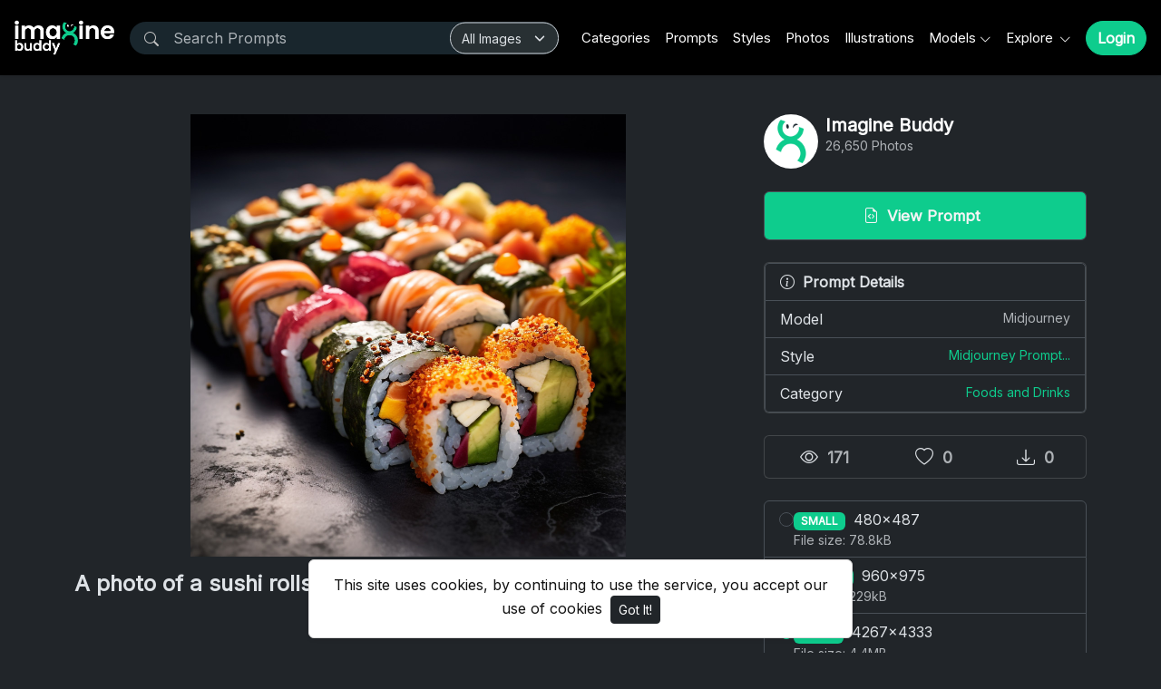

--- FILE ---
content_type: text/html; charset=UTF-8
request_url: https://www.imaginebuddy.com/photo/643/a-photo-of-a-sushi-rolls-fast-food-advertisement-stock-images
body_size: 16616
content:
<!doctype html>
<html lang="en" data-bs-theme="dark" id="theme-asset">
  <head>
    <!-- Google Tag Manager -->
    <script>(function(w,d,s,l,i){w[l]=w[l]||[];w[l].push({'gtm.start':
    new Date().getTime(),event:'gtm.js'});var f=d.getElementsByTagName(s)[0],
    j=d.createElement(s),dl=l!='dataLayer'?'&l='+l:'';j.async=true;j.src=
    'https://www.googletagmanager.com/gtm.js?id='+i+dl;f.parentNode.insertBefore(j,f);
    })(window,document,'script','dataLayer','GTM-KRQ8BJC2');</script>
    <!-- End Google Tag Manager -->

    <script async src="https://pagead2.googlesyndication.com/pagead/js/adsbygoogle.js?client=ca-pub-8039862730019162" crossorigin="anonymous"></script>
    <meta charset="utf-8">
    <meta name="google-adsense-account" content="ca-pub-8039862730019162">
    <meta name="viewport" content="width=device-width, initial-scale=1, shrink-to-fit=no">
    <meta name="csrf-token" content="7pUqIrlm2PFHBtPFs4WxBVS0Pe9z4t9ielA4T7nM">
    
    
        <meta name="description" content="Download this ai image with prompt about a photo of a sushi rolls, fast food advertisement stock images and browse thousands ai generated stock images with prompts on Imaginebuddy">
    
        <meta name="keywords" content="fast food, wrap, breakfast, lunch, dinner, snack, delicious, mouthwatering, appetizing, craveable, fresh, juicy, flavorful, cheesy, saucy, crispy, crunchy, gooey, melty, instagrammable, shareable, tempting, satisfying, fries, nuggets, sandwich, hot dog, salad, imaginebuddy, advertisement,Sushi rolls,rolls,roll, free ai generated images, free ai prompts" />
        
    <meta name="theme-color" content="#0ecc8d">
    <meta name="robots" content="index, follow, max-image-preview:large">
    <link rel="icon" href="https://www.imaginebuddy.com/public/img/favicon.ico" type="image/x-icon"/>
    <link rel="canonical" href="https://www.imaginebuddy.com/photo/643/a-photo-of-a-sushi-rolls-fast-food-advertisement-stock-images">

      
      <title>A photo of a Sushi rolls, fast food advertisement stock images | Imaginebuddy</title>
    
    <!-- Bootstrap core CSS -->
<link href="https://www.imaginebuddy.com/public/css/core.min.css?v=4.8" rel="stylesheet">
<link href="https://www.imaginebuddy.com/public/css/bootstrap.min.css?v=4.8" rel="stylesheet">
<link href="https://www.imaginebuddy.com/public/css/bootstrap-icons.css" rel="stylesheet">
<link href="https://www.imaginebuddy.com/public/js/fleximages/jquery.flex-images.css" rel="stylesheet">
<link href="https://www.imaginebuddy.com/public/css/styles.css?v=4.8" rel="stylesheet">

<script type="text/javascript">
    var URL_BASE = "https://www.imaginebuddy.com";
    var lang = 'en';
    var _title = 'A photo of a Sushi rolls, fast food advertisement stock images | Imaginebuddy';
    var session_status = "off";
    var colorStripe = '#000000';
    var copiedSuccess = "Link successfully copied";
    var error = "Error occurred";
    var error_oops = "Oops...";
    var resending_code = "Resending code...";
    var isProfile = false;
    var download = 'Download';
    var downloading = 'Downloading...';
    var announcement_cookie = "";
    
    </script>
<style type="text/css">


 .home-cover { background-image: url('https://www.imaginebuddy.com/public/img/17.jpg') }
 :root {
   --color-default: #0ecc8d !important;
   --bg-auth: url('https://www.imaginebuddy.com/public/img/17.jpg');
   --plan-color: #19262d !important;
 }
 </style>

        
    <meta property="og:type" content="website" />
<meta property="og:image:width" content="480"/>
<meta property="og:image:height" content="488"/>
<meta property="og:site_name" content="Imaginebuddy"/>
<meta property="og:url" content="https://www.imaginebuddy.com/photo/643/a-photo-of-a-sushi-rolls-fast-food-advertisement-stock-images"/>
<meta property="og:image" content="https://www.imaginebuddy.com/files/preview/960x975/116893313388zbl0faoyyfxle6xyeb7skkpo5xawazsdgltxj6nvojdy8ewpfmbv8sgepr5pqx1dkowqozuzoazyfmq0ondjq9tdzbdhugnxu4c.jpg"/>

<meta property="og:title" content="A photo of a Sushi rolls, fast food advertisement stock images #643 | Imaginebuddy"/>

<meta property="og:description" content="Download this ai image with prompt about a photo of a sushi rolls, fast food advertisement stock images and browse thousands ai generated stock images with prompts on Imaginebuddy"/>
<meta name="twitter:card" content="summary_large_image" />
<meta name="twitter:image" content="https://www.imaginebuddy.com/files/preview/960x975/116893313388zbl0faoyyfxle6xyeb7skkpo5xawazsdgltxj6nvojdy8ewpfmbv8sgepr5pqx1dkowqozuzoazyfmq0ondjq9tdzbdhugnxu4c.jpg" />

<meta name="twitter:title" content="A photo of a Sushi rolls, fast food advertisement stock images #643 | Imaginebuddy" />

<meta name="twitter:description" content="Download this ai image with prompt about a photo of a sushi rolls, fast food advertisement stock images and browse thousands ai generated stock images with prompts on Imaginebuddy"/>
<style type="text/css">
	.accordion-button::after {
		background-image: none;
	}
	.accordion-button:not(.collapsed)::after {
		background-image: none;
	}
</style>

          <!-- Google tag (gtag.js) -->
<script async src="https://www.googletagmanager.com/gtag/js?id=G-6VGZZJH7P1"></script>
<script>
  window.dataLayer = window.dataLayer || [];
  function gtag(){dataLayer.push(arguments);}
  gtag('js', new Date());

  gtag('config', 'G-6VGZZJH7P1');
</script>
      </head>
  <body>
    <!-- Google Tag Manager (noscript) -->
    <noscript><iframe src="https://www.googletagmanager.com/ns.html?id=GTM-KRQ8BJC2"
    height="0" width="0" style="display:none;visibility:hidden"></iframe></noscript>
    <!-- End Google Tag Manager (noscript) -->

    <div class="overlay" data-bs-toggle="offcanvas" data-bs-target="#offcanvas"></div>
  <div class="popout font-default"></div>

  <div class="wrap-loader">
  <div class="progress-wrapper display-none position-absolute w-100" id="progress">
    <div class="progress progress-container">
      <div class="progress-bar progress-bg" role="progressbar" aria-valuenow="60" aria-valuemin="0" aria-valuemax="100" style="width: 0%;"></div>
    </div>
    <div class="wrap-container">
      <div class="progress-info">
        <div class="progress-percentage">
          <span class="percent">0%</span>
        </div>
      </div>
    </div>

  </div>
  </div>

    <div class="fixed-bottom">
    <div class="d-flex justify-content-center align-items-center">
      <div class="text-center display-none showBanner shadow-sm mb-3 mx-2">
        This site uses cookies, by continuing to use the service, you accept our use of cookies

        <button class="btn btn-sm btn-dark ms-1" id="close-banner">
          Got It!
        </button>
      </div>
    </div>
  </div>


    <main>
            <header class="py-3 fixed-top shadow-sm bg-white" id="header">
        <div class="container-fluid d-grid gap-3 px-3 align-items-center" style="grid-template-columns: 0fr 2fr;">

            <a href="https://www.imaginebuddy.com" class="d-flex align-items-center col-lg-4 link-dark text-decoration-none fw-bold display-6">
                            <img src="https://www.imaginebuddy.com/public/img/logo_light-1689009845.png" id="home-logo-light" class="logo d-none d-lg-block" width="110" alt="Imagine Buddy" />
              <img src="https://www.imaginebuddy.com/public/img/logo_light-1689009845.png" id="home-logo-light-mobile" class="logo d-block d-lg-none" height="32" alt="Imagine Buddy" />
              <!-- <img src="https://www.imaginebuddy.com/public/img/logo-1689009845.png" class="logo d-none d-lg-block" width="110" alt="Imagine Buddy" />
              <img src="https://www.imaginebuddy.com/public/img/logo-1689009845.png" id="home-logo-light-mobile" class="logo d-block d-lg-none" height="32" alt="Imagine Buddy" /> -->
                          </a>

          <div class="d-flex align-items-center">
                                    <form action="https://www.imaginebuddy.com/search" method="get" class="w-100 me-3 position-relative universal-search">
              <button type="submit" class="btn-search" style="bottom: 15%;"><i class="bi bi-search btn-search bar-search"></i></button>
              <input type="text" class="form-control ps-5 input-search search-navbar" name="q" autocomplete="off" placeholder="Search Prompts" required minlength="1" value="">
              <div class="filter-dropdown" style="right: 1px !important;">
                <select class="form-select" name="content_type">
                  <option value="all" >All Images</option>
                  <option value="photo" >Photo</option>
                  <option value="illustration" >Illustration</option>
                  <option value="style" >Style</option>
                  <option value="prompt" >Prompt</option>
                </select>
              </div>
            </form>
                        <!-- Start Nav -->
            <ul class="nav col-12 col-lg-auto me-lg-auto mb-2 justify-content-center mb-md-0 navbar-session">

              

              <!--  -->
              <li><a href="https://www.imaginebuddy.com/categories" class="nav-link px-2  link-dark ">Categories</a></li>
              
                            <li><a href="https://www.imaginebuddy.com/prompts" class="nav-link px-2  link-dark ">Prompts</a></li>
              
                            <li><a href="https://www.imaginebuddy.com/styles" class="nav-link px-2  link-dark ">Styles</a></li>
                            
              
              <li><a href="https://www.imaginebuddy.com/photos" class="nav-link px-2  link-dark ">Photos</a></li>
              <li><a href="https://www.imaginebuddy.com/illustrations" class="nav-link px-2  link-dark ">Illustrations</a></li>
              <!--                <li><a href="https://www.imaginebuddy.com/style-themes" class="nav-link px-2  link-dark ">Style Themes</a></li>
               -->
              <li class="dropdown">
                <a href="javascript:void(0);" class="nav-link px-2  link-dark  dropdown-toggle" id="dropdownExplore" data-bs-toggle="dropdown" aria-expanded="false">Models</a>
                <ul class="dropdown-menu dropdown-menu-macos dropdown-menu-lg-end arrow-dm" aria-labelledby="dropdownExplore">
                  <li><a class="dropdown-item" href="https://www.imaginebuddy.com/flux-prompts">Flux</a></li>
                  <li><a class="dropdown-item" href="https://www.imaginebuddy.com/ideogram-prompts">Ideogram</a></li>
                  <li><a class="dropdown-item" href="https://www.imaginebuddy.com/midjourney-prompts">Midjourney</a></li>
                  <li><a class="dropdown-item" href="https://www.imaginebuddy.com/chatgpt-image-prompts">ChatGPT Image</a></li>
                  <li><a class="dropdown-item" href="https://www.imaginebuddy.com/stable-diffusion-prompts">Stable Diffusion</a></li>
                  <li><a class="dropdown-item" href="https://www.imaginebuddy.com/google-gemini-prompts">Google Gemini</a></li>
                </ul>
              </li>
              <li class="dropdown">
                <a href="javascript:void(0);" class="nav-link px-2  link-dark  dropdown-toggle" id="dropdownExplore" data-bs-toggle="dropdown" aria-expanded="false">
                  Explore
                </a>
                <ul class="dropdown-menu dropdown-menu-macos dropdown-menu-lg-end arrow-dm" aria-labelledby="dropdownExplore">
                  <!-- <li><a class="dropdown-item" href="https://www.imaginebuddy.com/members"><i class="bi bi-people me-2"></i> Members</a></li> -->
                  <li><a class="dropdown-item" href="https://www.imaginebuddy.com/collections"><i class="bi bi-plus-square me-2"></i> Collections</a></li>

                  
                  <li><hr class="dropdown-divider"></li>

                  <!-- <li><a class="dropdown-item" href="https://www.imaginebuddy.com/categories">Categories</a></li> -->
                  <!-- <li><a class="dropdown-item" href="https://www.imaginebuddy.com/illustrations">Illustrations</a></li> -->
                  <li><a class="dropdown-item" href="https://www.imaginebuddy.com/featured">Featured</a></li>
                  <li><a class="dropdown-item" href="https://www.imaginebuddy.com/latest">Latest</a></li>
                                    <li><a class="dropdown-item" href="https://www.imaginebuddy.com/blog">Blog</a></li>
                                    <!-- <li><a class="dropdown-item" href="https://www.imaginebuddy.com/most/downloads">Most Downloads</a></li> -->
                  <!-- <li><a class="dropdown-item" href="https://www.imaginebuddy.com/popular">Popular</a></li> -->
                  <!--  -->
                  <!-- <li><a class="dropdown-item" href="https://www.imaginebuddy.com/most/viewed">Most Viewed</a></li> -->
                </ul>
              </li>
              

              <!-- <li class="dropdown">
                <a href="https://www.imaginebuddy.com/categories" class="nav-link px-2 link-dark dropdown-toggle" id="dropdownExplore" data-bs-toggle="dropdown" aria-expanded="false">
                  Categories
                </a>
                <ul class="dropdown-menu dropdown-menu-macos dropdown-menu-lg-end arrow-dm" aria-labelledby="dropdownCategories">

                                  <li>
                  <a class="dropdown-item" href="https://www.imaginebuddy.com/category/3d-models">
                  3D Models
                    </a>
                  </li>
                                    <li>
                  <a class="dropdown-item" href="https://www.imaginebuddy.com/category/advertising">
                  Advertising
                    </a>
                  </li>
                                    <li>
                  <a class="dropdown-item" href="https://www.imaginebuddy.com/category/animals">
                  Animals
                    </a>
                  </li>
                                    <li>
                  <a class="dropdown-item" href="https://www.imaginebuddy.com/category/anime">
                  Anime
                    </a>
                  </li>
                                    <li>
                  <a class="dropdown-item" href="https://www.imaginebuddy.com/category/art-and-paintings">
                  Art and Paintings
                    </a>
                  </li>
                  
                                    <li>
                    <a class="dropdown-item arrow" href="https://www.imaginebuddy.com/categories">
                      <strong>View all</strong>
                      </a>
                    </li>
                                    </ul>
              </li> -->

              <!-- <li class="dropdown">
                <a href="javascript:void(0);" class="nav-link px-2 link-dark dropdown-toggle" id="dropdownExplore" data-bs-toggle="dropdown" aria-expanded="false">
                  Styles
                </a>
                <ul class="dropdown-menu dropdown-menu-macos dropdown-menu-lg-end arrow-dm" aria-labelledby="dropdownStyles">

                                  <li>
                  <a class="dropdown-item" href="https://www.imaginebuddy.com/styles/genres">
                  Genres
                  </a>
                  </li>
                                    <li>
                  <a class="dropdown-item" href="https://www.imaginebuddy.com/styles/various-techniques">
                  Various Techniques
                  </a>
                  </li>
                                    <li>
                  <a class="dropdown-item" href="https://www.imaginebuddy.com/styles/punks">
                  Punks
                  </a>
                  </li>
                                    <li>
                  <a class="dropdown-item" href="https://www.imaginebuddy.com/styles/drawing-and-painting">
                  Drawing and Painting
                  </a>
                  </li>
                                    <li>
                  <a class="dropdown-item" href="https://www.imaginebuddy.com/styles/architectural">
                  Architectural
                  </a>
                  </li>
                  
                                    <li>
                    <a class="dropdown-item arrow" href="https://www.imaginebuddy.com/styles">
                      <strong>View all</strong>
                      </a>
                    </li>
                                    </ul>
              </li> -->
              

              
            </ul><!-- End Nav -->

                                  <a class="btn btn-custom rounded-pill ms-2 animate-up-2 d-none d-lg-block" href="https://www.imaginebuddy.com/login">
                  <strong>Login</strong>
                  </a>
                

            
            <a class="ms-3 toggle-menu d-block d-lg-none text-dark fs-3" data-bs-toggle="offcanvas" data-bs-target="#offcanvas" href="#">
            <i class="bi-list"></i>
            </a>

          </div><!-- d-flex -->
        </div><!-- container-fluid -->
      </header>
      <!-- Mobile Menu -->
    <div class="offcanvas offcanvas-end w-75" tabindex="-1" id="offcanvas" data-bs-keyboard="false" data-bs-backdrop="false">
    <div class="offcanvas-header">
        <span class="offcanvas-title" id="offcanvas">
          <img src="https://www.imaginebuddy.com/public/img/logo_light-1689009845.png" class="logo" width="100" />
        </span>
        <button type="button" class="btn-close text-reset close-menu-mobile" data-bs-dismiss="offcanvas" aria-label="Close"></button>
    </div>
    <div class="offcanvas-body px-0">
        <ul class="nav nav-pills flex-column mb-sm-auto mb-0 align-items-start" id="menu">

          
          <!--  -->
            <li><a href="https://www.imaginebuddy.com/categories" class="nav-link text-truncate  link-dark ">Categories</a></li>

                        <li><a href="https://www.imaginebuddy.com/prompts" class="nav-link text-truncate  link-dark ">Prompts</a></li>
            
                        <li><a href="https://www.imaginebuddy.com/styles" class="nav-link text-truncate  link-dark ">Styles</a></li>
            
            <li><a href="https://www.imaginebuddy.com/photos" class="nav-link text-truncate  link-dark ">Photos</a></li>
            <li><a href="https://www.imaginebuddy.com/illustrations" class="nav-link text-truncate  link-dark ">Illustrations</a></li>

            <li>
              <a href="#models" data-bs-toggle="collapse" class="nav-link text-truncate link-dark dropdown-toggle">Models</a>
            </li>
            <div class="collapse ps-3" id="models">
              <li><a class="nav-link text-truncate text-muted" href="https://www.imaginebuddy.com/flux-prompts">Flux</a></li>
              <li><a class="nav-link text-truncate text-muted" href="https://www.imaginebuddy.com/ideogram-prompts">Ideogram</a></li>
              <li><a class="nav-link text-truncate text-muted" href="https://www.imaginebuddy.com/midjourney-prompts">Midjourney</a></li>
              <li><a class="nav-link text-truncate text-muted" href="https://www.imaginebuddy.com/chatgpt-image-prompts">ChatGPT Image</a></li>
              <li><a class="nav-link text-truncate text-muted" href="https://www.imaginebuddy.com/stable-diffusion-prompts">Stable Diffusion</a></li>
              <li><a class="nav-link text-truncate text-muted" href="https://www.imaginebuddy.com/google-gemini-prompts">Google Gemini</a></li>
            </div>

            <li>
              <a href="#explore" data-bs-toggle="collapse" class="nav-link text-truncate link-dark dropdown-toggle">
                Explore
              </a>
            </li>

            <div class="collapse ps-3" id="explore">

              <!-- <li><a class="nav-link text-truncate text-muted" href="https://www.imaginebuddy.com/members"><i class="bi bi-people me-2"></i> Members</a></li> -->
              <li><a class="nav-link text-truncate text-muted" href="https://www.imaginebuddy.com/collections"><i class="bi bi-plus-square me-2"></i> Collections</a></li>

              
              <li><a class="nav-link text-truncate text-muted" href="https://www.imaginebuddy.com/featured">Featured</a></li>
              <li><a class="nav-link text-truncate text-muted" href="https://www.imaginebuddy.com/latest">Latest</a></li>
                              <li><a class="nav-link text-truncate text-muted" href="https://www.imaginebuddy.com/blog">Blog</a></li>
                            <!-- <li><a class="nav-link text-truncate text-muted" href="https://www.imaginebuddy.com/popular">Popular</a></li> -->
              <!--  -->
              <!-- <li><a class="nav-link text-truncate text-muted" href="https://www.imaginebuddy.com/most/viewed">Most Viewed</a></li> -->
              <!-- <li><a class="nav-link text-truncate text-muted" href="https://www.imaginebuddy.com/most/downloads">Most Downloads</a></li> -->
            </div>

            <!-- <li>
              <a href="#categories" data-bs-toggle="collapse" class="nav-link text-truncate link-dark dropdown-toggle">
                Categories
              </a>
            </li> -->

            <!-- <div class="collapse ps-3" id="categories">
                              <li>
                <a class="nav-link text-truncate text-muted" href="https://www.imaginebuddy.com/category/3d-models">
                3D Models
                  </a>
                </li>
                                <li>
                <a class="nav-link text-truncate text-muted" href="https://www.imaginebuddy.com/category/advertising">
                Advertising
                  </a>
                </li>
                                <li>
                <a class="nav-link text-truncate text-muted" href="https://www.imaginebuddy.com/category/animals">
                Animals
                  </a>
                </li>
                                <li>
                <a class="nav-link text-truncate text-muted" href="https://www.imaginebuddy.com/category/anime">
                Anime
                  </a>
                </li>
                                <li>
                <a class="nav-link text-truncate text-muted" href="https://www.imaginebuddy.com/category/art-and-paintings">
                Art and Paintings
                  </a>
                </li>
                
                                <li>
                  <a class="nav-link text-truncate text-muted arrow" href="https://www.imaginebuddy.com/categories">
                    <strong>View all</strong>
                    </a>
                  </li>
                              </div> -->

            <!-- <li>
              <a href="#styles" data-bs-toggle="collapse" class="nav-link text-truncate link-dark dropdown-toggle">
                Styles
              </a>
            </li> -->

            <!-- <div class="collapse ps-3" id="styles">
                              <li>
                  <a class="nav-link text-truncate text-muted" href="https://www.imaginebuddy.com/styles/genres">Genres</a>
                </li>
                                <li>
                  <a class="nav-link text-truncate text-muted" href="https://www.imaginebuddy.com/styles/various-techniques">Various Techniques</a>
                </li>
                                <li>
                  <a class="nav-link text-truncate text-muted" href="https://www.imaginebuddy.com/styles/punks">Punks</a>
                </li>
                                <li>
                  <a class="nav-link text-truncate text-muted" href="https://www.imaginebuddy.com/styles/drawing-and-painting">Drawing and Painting</a>
                </li>
                                <li>
                  <a class="nav-link text-truncate text-muted" href="https://www.imaginebuddy.com/styles/architectural">Architectural</a>
                </li>
                
                                <li>
                  <a class="nav-link text-truncate text-muted arrow" href="https://www.imaginebuddy.com/styles">
                    <strong>View all</strong>
                  </a>
                </li>
                          </div> -->

                      <li class="p-3 w-100">
              <a href="https://www.imaginebuddy.com/login" class="btn btn-custom d-block w-100 animate-up-2" title="Login">
                <strong>Login</strong>
              </a>
            </li>
                  </ul>
    </div>
</div>
<!-- Mobile Menu End -->
    
        
  <!-- start thanks to author sharing -->
  <div class="fixed-bottom display-none" id="alertThanks">
    <div class="d-flex justify-content-center align-items-center">
      <div class="alert-thanks shadow-sm mb-3 mx-2 position-relative alert-dismissible">
        <button type="button" class="btn-close text-dark" id="closeThanks">
          <i class="bi bi-x-lg"></i>
        </button>

        <div class="d-flex">
          <div class="flex-shrink-0">
            <img class="img-fluid rounded img-thanks-share" width="100" src="https://d1t8gd324ut6o2.cloudfront.net/uploads/thumbnail/fast-food-sushi-rolls-63-11689331338vjmjge5y4e.jpg" />
          </div>
          <div class="flex-grow-1 ms-3">
            <h5>Give thanks! <i class="bi-stars text-warning"></i></h5>
            Give thanks to @<strong>imaginebuddy</strong> for sharing this photo for free, the easiest way, sharing on social networks.

            <ul class="list-inline mt-2 fs-5">
        			<li class="list-inline-item me-3"><a class="btn-facebook-share" title="Facebook" href="https://www.facebook.com/sharer/sharer.php?u=https://www.imaginebuddy.com/photo/643/a-photo-of-a-sushi-rolls-fast-food-advertisement-stock-images" target="_blank"><i class="fab fa-facebook"></i></a></li>
        			<li class="list-inline-item me-3"><a class="btn-twitter-share" title="Twitter" href="https://twitter.com/intent/tweet?url=https://www.imaginebuddy.com/photo/643/a-photo-of-a-sushi-rolls-fast-food-advertisement-stock-images&text=A photo of a Sushi rolls, fast food advertisement stock images" data-url="https://www.imaginebuddy.com/photo/643/a-photo-of-a-sushi-rolls-fast-food-advertisement-stock-images" target="_blank"><i class="fab fa-twitter"></i></a></li>
        			<li class="list-inline-item me-3"><a class="btn-pinterest-share" title="Pinterest" href="//www.pinterest.com/pin/create/button/?url=https://www.imaginebuddy.com/photo/643/a-photo-of-a-sushi-rolls-fast-food-advertisement-stock-images&media=https://www.imaginebuddy.com/files/preview/960x975/116893313388zbl0faoyyfxle6xyeb7skkpo5xawazsdgltxj6nvojdy8ewpfmbv8sgepr5pqx1dkowqozuzoazyfmq0ondjq9tdzbdhugnxu4c.jpg&description=A photo of a Sushi rolls, fast food advertisement stock images" target="_blank"><i class="fab fa-pinterest"></i></a></li>
              <li class="list-inline-item"><a class="btn-whatsapp-share" title="Whatsapp" href="whatsapp://send?text=https://www.imaginebuddy.com/photo/643/a-photo-of-a-sushi-rolls-fast-food-advertisement-stock-images" target="_blank"><i class="fab fa-whatsapp"></i></a></li>
             </ul>
          </div>
        </div>
      </div>
    </div>
  </div><!-- thanks to author sharing -->
  

<section class="section section-sm">
  <div class="container-custom container pt-5">
    <div class="row">
  <!-- Col MD -->
  <div class="col-md-8">

  	
  
	<div class="text-center mb-3">
    <div style="margin: 0 auto; background: url('https://www.imaginebuddy.com/public/img/pixel.gif') repeat center center; max-width:480px; max-height: 488px">

          <img class="img-fluid lazyload" style="display: inline-block; width: 480px" src="https://d1t8gd324ut6o2.cloudfront.net/uploads/thumbnail/fast-food-sushi-rolls-63-11689331338vjmjge5y4e.jpg" data-src="https://d1t8gd324ut6o2.cloudfront.net/uploads/medium/116893313388zbl0faoyyfxle6xyeb7skkpo5xawazsdgltxj6nvojdy8ewpfmbv8sgepr5pqx1dkowqozuzoazyfmq0ondjq9tdzbdhugnxu4c.jpg" title="A photo of a sushi rolls, fast food advertisement stock images" alt="Get unlimited access to a library of free ai prompts and ai images to help you generate creative ideas." />
      
    </div>
	</div>

	<h1 class="text-break item-title pb-3">
					A photo of a sushi rolls, fast food advertisement stock images
			</h1>

	<div class="pb-3">
		<script async src="https://pagead2.googlesyndication.com/pagead/js/adsbygoogle.js?client=ca-pub-8039862730019162" crossorigin="anonymous"></script>
		<!-- Display Three -->
		<ins class="adsbygoogle"
		     style="display:block"
		     data-ad-client="ca-pub-8039862730019162"
		     data-ad-slot="8661222138"
		     data-ad-format="auto"
		     data-full-width-responsive="true"></ins>
		<script>
		     (adsbygoogle = window.adsbygoogle || []).push({});
		</script>
	</div>
  <!--  -->

<!-- Start Block -->
<div class="d-block mb-4">
	<h5 class="fw-light">Tags</h5>

  
	   	   <a href="https://www.imaginebuddy.com/tags/fast_food" class="btn btn-sm bg-white border e-none btn-category mb-2">
	   	fast food
	   </a>
	   	   <a href="https://www.imaginebuddy.com/tags/wrap" class="btn btn-sm bg-white border e-none btn-category mb-2">
	   	 wrap
	   </a>
	   	   <a href="https://www.imaginebuddy.com/tags/breakfast" class="btn btn-sm bg-white border e-none btn-category mb-2">
	   	 breakfast
	   </a>
	   	   <a href="https://www.imaginebuddy.com/tags/lunch" class="btn btn-sm bg-white border e-none btn-category mb-2">
	   	 lunch
	   </a>
	   	   <a href="https://www.imaginebuddy.com/tags/dinner" class="btn btn-sm bg-white border e-none btn-category mb-2">
	   	 dinner
	   </a>
	   	   <a href="https://www.imaginebuddy.com/tags/snack" class="btn btn-sm bg-white border e-none btn-category mb-2">
	   	 snack
	   </a>
	   	   <a href="https://www.imaginebuddy.com/tags/delicious" class="btn btn-sm bg-white border e-none btn-category mb-2">
	   	 delicious
	   </a>
	   	   <a href="https://www.imaginebuddy.com/tags/mouthwatering" class="btn btn-sm bg-white border e-none btn-category mb-2">
	   	 mouthwatering
	   </a>
	   	   <a href="https://www.imaginebuddy.com/tags/appetizing" class="btn btn-sm bg-white border e-none btn-category mb-2">
	   	 appetizing
	   </a>
	   	   <a href="https://www.imaginebuddy.com/tags/craveable" class="btn btn-sm bg-white border e-none btn-category mb-2">
	   	 craveable
	   </a>
	   	   <a href="https://www.imaginebuddy.com/tags/fresh" class="btn btn-sm bg-white border e-none btn-category mb-2">
	   	 fresh
	   </a>
	   	   <a href="https://www.imaginebuddy.com/tags/juicy" class="btn btn-sm bg-white border e-none btn-category mb-2">
	   	 juicy
	   </a>
	   	   <a href="https://www.imaginebuddy.com/tags/flavorful" class="btn btn-sm bg-white border e-none btn-category mb-2">
	   	 flavorful
	   </a>
	   	   <a href="https://www.imaginebuddy.com/tags/cheesy" class="btn btn-sm bg-white border e-none btn-category mb-2">
	   	 cheesy
	   </a>
	   	   <a href="https://www.imaginebuddy.com/tags/saucy" class="btn btn-sm bg-white border e-none btn-category mb-2">
	   	 saucy
	   </a>
	   	   <a href="https://www.imaginebuddy.com/tags/crispy" class="btn btn-sm bg-white border e-none btn-category mb-2">
	   	 crispy
	   </a>
	   	   <a href="https://www.imaginebuddy.com/tags/crunchy" class="btn btn-sm bg-white border e-none btn-category mb-2">
	   	 crunchy
	   </a>
	   	   <a href="https://www.imaginebuddy.com/tags/gooey" class="btn btn-sm bg-white border e-none btn-category mb-2">
	   	 gooey
	   </a>
	   	   <a href="https://www.imaginebuddy.com/tags/melty" class="btn btn-sm bg-white border e-none btn-category mb-2">
	   	 melty
	   </a>
	   	   <a href="https://www.imaginebuddy.com/tags/instagrammable" class="btn btn-sm bg-white border e-none btn-category mb-2">
	   	 instagrammable
	   </a>
	   	   <a href="https://www.imaginebuddy.com/tags/shareable" class="btn btn-sm bg-white border e-none btn-category mb-2">
	   	 shareable
	   </a>
	   	   <a href="https://www.imaginebuddy.com/tags/tempting" class="btn btn-sm bg-white border e-none btn-category mb-2">
	   	 tempting
	   </a>
	   	   <a href="https://www.imaginebuddy.com/tags/satisfying" class="btn btn-sm bg-white border e-none btn-category mb-2">
	   	 satisfying
	   </a>
	   	   <a href="https://www.imaginebuddy.com/tags/fries" class="btn btn-sm bg-white border e-none btn-category mb-2">
	   	 fries
	   </a>
	   	   <a href="https://www.imaginebuddy.com/tags/nuggets" class="btn btn-sm bg-white border e-none btn-category mb-2">
	   	 nuggets
	   </a>
	   	   <a href="https://www.imaginebuddy.com/tags/sandwich" class="btn btn-sm bg-white border e-none btn-category mb-2">
	   	 sandwich
	   </a>
	   	   <a href="https://www.imaginebuddy.com/tags/hot_dog" class="btn btn-sm bg-white border e-none btn-category mb-2">
	   	 hot dog
	   </a>
	   	   <a href="https://www.imaginebuddy.com/tags/salad" class="btn btn-sm bg-white border e-none btn-category mb-2">
	   	 salad
	   </a>
	   	   <a href="https://www.imaginebuddy.com/tags/imaginebuddy" class="btn btn-sm bg-white border e-none btn-category mb-2">
	   	 imaginebuddy
	   </a>
	   	   <a href="https://www.imaginebuddy.com/tags/advertisement" class="btn btn-sm bg-white border e-none btn-category mb-2">
	   	 advertisement
	   </a>
	   	   <a href="https://www.imaginebuddy.com/tags/Sushi_rolls" class="btn btn-sm bg-white border e-none btn-category mb-2">
	   	Sushi rolls
	   </a>
	   	   <a href="https://www.imaginebuddy.com/tags/rolls" class="btn btn-sm bg-white border e-none btn-category mb-2">
	   	rolls
	   </a>
	   	   <a href="https://www.imaginebuddy.com/tags/roll" class="btn btn-sm bg-white border e-none btn-category mb-2">
	   	roll
	   </a>
	   </div><!-- End Block -->

<div class="pb-3">	
	<script async src="https://pagead2.googlesyndication.com/pagead/js/adsbygoogle.js?client=ca-pub-8039862730019162" crossorigin="anonymous"></script>
	<ins class="adsbygoogle"
	     style="display:block"
	     data-ad-format="fluid"
	     data-ad-layout-key="-g8+c-1b-27+96"
	     data-ad-client="ca-pub-8039862730019162"
	     data-ad-slot="7376060622"></ins>
	<script>
	     (adsbygoogle = window.adsbygoogle || []).push({});
	</script>
</div>


<!-- Start Block -->
<div class="d-block mb-5">

  
	

	<div class="gridComments" id="gridComments">
			</div><!-- gridComments -->

</div><!-- End Block -->

 </div><!-- /COL MD -->

 <div class="col-md-4">

 	
 	<!-- Start Panel -->
 	<div class="panel panel-default mb-4">
	  <div class="panel-body">
	    <div class="media none-overflow">
			  <div class="float-start me-2">
			    <a href="https://www.imaginebuddy.com/imaginebuddy">
			      <img class="media-object rounded-circle" src="https://d1t8gd324ut6o2.cloudfront.net/avatar/imaginebuddy-11689439656i907hcqj7k.png" width="60" height="60" >
			    </a>
			  </div>
			  <div class="media-body">
			  	<a href="https://www.imaginebuddy.com/imaginebuddy" class="text-dark">
			    	<h5 class="m-0">Imagine Buddy</h5>
			    </a>
			    <small class="d-block text-muted">26,650 Photos</small>

          <p class="mt-2">
			    	
	    			 				    </p>
			  </div>
			</div>
	  </div>
	</div><!-- End Panel -->

	
	<!-- Added By Sameer -->
  	<div class="accordion" id="accordionExample">
	  <div class="accordion-item">
	    <h2 class="accordion-header" id="headingTwo">
	      <button class="accordion-button collapsed" style="background-color:#0ecc8d;color:#F4F4F4;" type="button" data-bs-toggle="collapse" data-bs-target="#collapseTwo" aria-expanded="false" aria-controls="collapseTwo">
	        <h6 class="float-start m-0" style="line-height: inherit;margin: 0 0 0 89px !important;font-size: 1.05rem;"><i class="bi bi-file-earmark-code me-1" style="color:#F4F4F4"></i> View Prompt</h6>
	      </button>
	    </h2>
	    <div id="collapseTwo" class="accordion-collapse collapse" aria-labelledby="headingTwo" data-bs-parent="#accordionExample">
	    	<div class="accordion-body" style="background-color: #19262D;">
	    		<div class="copyable">
	    			<textarea class="form-control z-depth-1" id="clipboard" rows="3" style="height: 240px;background-color:#20353A;color:#F4F4F4;border: 1px solid grey;" readonly>A photo of a Sushi rolls, food photography, hasselblad, photorealistic, 32k uhd, eye-catching detail, high quality photo, contest winner, in the style of ultrafine detail, advertising-inspired --q 2 --ar 110:111 --no watermark</textarea>
				  	<br>
				  	<button class="btn btn-custom" id="clipboardBtn" onclick="copyToClipboard()"><i class="fa fa-copy mr-1"></i> Copy Prompt</button>
				</div>
	  		</div>
	    </div>
	  </div>
	</div>
	<br>
		<!-- End Added By Sameer -->
		<div class="card mb-4">
		<ul class="list-group">
	    <li class="list-group-item"><i class="bi bi-info-circle me-1"></i> <strong>Prompt Details</strong></li>
	    	    <li href="#" class="list-group-item">Model <small class="float-end text-muted">Midjourney</small></li>
	    	    	    <li class="list-group-item">Style
	      <small class="float-end text-muted">
	      <a href="https://www.imaginebuddy.com/style/midjourney-prompt-for-perfect-food-photography-scenes" title="Midjourney Prompt for Perfect Food Photography Scenes">
	        Midjourney Prompt...
	      </a>
	      </small>
	    </li>
	    	    <li class="list-group-item">Category
	      <small class="float-end text-muted">
	      <a href="https://www.imaginebuddy.com/category/foods-drinks" title="Foods and Drinks">
	        Foods and Drinks
	      </a>
	      </small>
	    </li>
		</ul>
	</div><!-- End Panel -->
		<!-- Start Panel -->
 	<div class="card mb-4">
	  <div class="card-body p-0">
	  		<ul class="list-stats list-inline">
	    	<li>
	    		<h5 class="d-block text-center m-0"><i class="bi bi-eye me-1"></i> <small class="text-muted">171</small></h5>
	    	</li>

	    	<li>
	    		<h5 class="d-block text-center m-0"><i class="bi bi-heart me-1"></i> <small id="countLikes" class="text-muted">0</small></h5>
	    	</li>

	    	<li>
	    		<h5 class="d-block text-center m-0"><i class="bi bi-download me-1"></i> <small class="text-muted">0</small></h5>
	    	</li>

	    </ul>
	  </div>
	</div><!-- End Panel -->

	
  <!-- btn-group -->
	<div class="d-block mb-3">

            <form action="https://www.imaginebuddy.com/download/stock/[base64]" method="post">

          <input type="hidden" name="_token" value="7pUqIrlm2PFHBtPFs4WxBVS0Pe9z4t9ielA4T7nM">
                                      <script src="https://cdn.polyfill.io/v2/polyfill.min.js"></script>
<div id="_g-recaptcha"></div>
<style>.grecaptcha-badge{display:none !important;}</style>
<div class="g-recaptcha" data-sitekey="6LceCw8nAAAAAKbO2wmlM7hXqnizIx-CV_K85t4r" data-size="invisible" data-callback="_submitForm" data-badge="bottomleft"></div><script src="https://www.google.com/recaptcha/api.js" async defer></script>
<script>var _submitForm,_captchaForm,_captchaSubmit,_execute=true,_captchaBadge;</script><script>window.addEventListener('load', _loadCaptcha);
function _loadCaptcha(){_captchaBadge=document.querySelector('.grecaptcha-badge');if(_captchaBadge){_captchaBadge.style = 'display:none !important;';}
_captchaForm=document.querySelector("#_g-recaptcha").closest("form");_captchaSubmit=_captchaForm.querySelector('[type=submit]');_submitForm=function(){if(typeof _submitEvent==="function"){_submitEvent();grecaptcha.reset();}else{_captchaForm.submit();}};_captchaForm.addEventListener('submit',function(e){e.preventDefault();if(typeof _beforeSubmit==='function'){_execute=_beforeSubmit(e);}if(_execute){grecaptcha.execute();}});}</script>
                      
          <div class="position-relative mb-3">

            <div class="list-group mx-0">
                      		 	              <label class="list-group-item d-flex gap-2 c-pointer">
                <input class="form-check-input flex-shrink-0" type="radio"  name="type" id="radiosmall" value="small">
                <span>
                  <span class="badge bg-custom me-1">SMALL</span> 480x487
                  <small class="d-block text-muted">File size: 78.8kB</small>
                </span>
              </label>
                      		 	              <label class="list-group-item d-flex gap-2 c-pointer">
                <input class="form-check-input flex-shrink-0" type="radio"  name="type" id="radiomedium" value="medium">
                <span>
                  <span class="badge bg-custom me-1">MEDIUM</span> 960x975
                  <small class="d-block text-muted">File size: 229kB</small>
                </span>
              </label>
                      		 	              <label class="list-group-item d-flex gap-2 c-pointer">
                <input class="form-check-input flex-shrink-0" type="radio"  checked  name="type" id="radiolarge" value="large">
                <span>
                  <span class="badge bg-custom me-1">LARGE</span> 4267x4333
                  <small class="d-block text-muted">File size: 4.4MB</small>
                </span>
              </label>
              
            </div>
          </div><!-- form-group -->

      <!-- btn-free -->
  		<button type="submit" class="btn btn-lg btn-custom w-100 d-block  btnDownload downloadableButton " id="downloadBtn">
  			<i class="bi bi-cloud-arrow-down me-1"></i> Download
  			</button>
        <!-- btn-free -->
        </form>

   
    
    
                  <small class="d-block w-100 text-center mt-2 lh-sm fs-small text-muted">
          Protected by reCAPTCHA
          <a href="https://policies.google.com/privacy" target="_blank">Privacy</a> - <a href="https://policies.google.com/terms" target="_blank">Terms</a>
        </small>
          
	</div><!-- End btn-group -->
	<div class="card mb-4">
	  <div class="card-body p-0">
	  	<script async src="https://pagead2.googlesyndication.com/pagead/js/adsbygoogle.js?client=ca-pub-8039862730019162" crossorigin="anonymous"></script>
			<!-- Display Post Second -->
			<ins class="adsbygoogle"
			     style="display:block"
			     data-ad-client="ca-pub-8039862730019162"
			     data-ad-slot="9235937205"
			     data-ad-format="auto"
			     data-full-width-responsive="true"></ins>
			<script>
			     (adsbygoogle = window.adsbygoogle || []).push({});
			</script>
	  </div>
	</div>

		<!-- Start Panel -->
	<div class="card mb-4">
		<div class="card-body">
			<h6><i class="fab fa-creative-commons me-1"></i> License and Use</h6>
			<small class="text-muted"><i class="bi bi-check2 me-1"></i> Free for commercial use</small>

						<small class="d-block text-muted"><i class="bi bi-check2 me-1"></i> Attribution required</small>
			
		</div>
	</div><!-- End Panel -->
  
			<!-- Start Panel -->
	<div class="card mb-4">
		<div class="card-body">
			<h6 class="float-start m-0" style="line-height: inherit;"><i class="bi bi-share me-1"></i> Share</h6>

		<ul class="list-inline float-end m-0 fs-5">
			<li class="list-inline-item"><a class="btn-facebook-share" title="Facebook" href="https://www.facebook.com/sharer/sharer.php?u=https://www.imaginebuddy.com/photo/643/a-photo-of-a-sushi-rolls-fast-food-advertisement-stock-images" target="_blank"><i class="fab fa-facebook"></i></a></li>
			<li class="list-inline-item"><a class="btn-twitter-share" title="Twitter" href="https://twitter.com/intent/tweet?url=https://www.imaginebuddy.com/photo/643/a-photo-of-a-sushi-rolls-fast-food-advertisement-stock-images&text=A photo of a Sushi rolls, fast food advertisement stock images" data-url="https://www.imaginebuddy.com/photo/643/a-photo-of-a-sushi-rolls-fast-food-advertisement-stock-images" target="_blank"><i class="fab fa-twitter"></i></a></li>
			<li class="list-inline-item"><a class="btn-pinterest-share" title="Pinterest" href="//www.pinterest.com/pin/create/button/?url=https://www.imaginebuddy.com/photo/643/a-photo-of-a-sushi-rolls-fast-food-advertisement-stock-images&media=https://www.imaginebuddy.com/files/preview/960x975/116893313388zbl0faoyyfxle6xyeb7skkpo5xawazsdgltxj6nvojdy8ewpfmbv8sgepr5pqx1dkowqozuzoazyfmq0ondjq9tdzbdhugnxu4c.jpg&description=A photo of a Sushi rolls, fast food advertisement stock images" target="_blank"><i class="fab fa-pinterest"></i></a></li>
      <li class="list-inline-item"><a class="btn-whatsapp-share" title="Whatsapp" href="whatsapp://send?text=https://www.imaginebuddy.com/photo/643/a-photo-of-a-sushi-rolls-fast-food-advertisement-stock-images" target="_blank"><i class="fab fa-whatsapp"></i></a></li>
     </ul>
		</div>
	</div><!-- End card -->
	
	
	<!--  -->

	<!-- -->

	<!-- Start Panel -->
	<!-- 
	<div class="card mb-4">
		<div class="card-body">
			<h6><i class="bi bi-droplet me-1"></i> Color Palette</h6>

					   	<a title="#FD9800" href="https://www.imaginebuddy.com/colors/FD9800" class="colorPalette showTooltip" style="background-color: #FD9800;"></a>
		   			   	<a title="#800017" href="https://www.imaginebuddy.com/colors/800017" class="colorPalette showTooltip" style="background-color: #800017;"></a>
		   			   	<a title="#354101" href="https://www.imaginebuddy.com/colors/354101" class="colorPalette showTooltip" style="background-color: #354101;"></a>
		   			   	<a title="#040308" href="https://www.imaginebuddy.com/colors/040308" class="colorPalette showTooltip" style="background-color: #040308;"></a>
		   			   	<a title="#C54B00" href="https://www.imaginebuddy.com/colors/C54B00" class="colorPalette showTooltip" style="background-color: #C54B00;"></a>
		   			</div>
	</div>
	 -->
	<!-- End card -->

<ul class="list-group">
    <li class="list-group-item"><i class="bi bi-info-circle me-1"></i> <strong>Image Details</strong></li>
    <li class="list-group-item">Photo <small class="float-end text-muted">#643</small></li>
    <!--  -->
    <!-- <li href="#" class="list-group-item">Base model <small class="float-end text-muted">Midjourney</small></li> -->
    <!--  -->
    <li class="list-group-item">Published on <small class="float-end text-muted">Jul 14, 2023</small></li>
	  <li class="list-group-item">Photo type <small class="float-end text-muted">JPG </small></li>
	  <li class="list-group-item">Resolution <small class="float-end text-muted">4267x4333</small></li>
	  
	      
    <!--  -->
    <!-- <li class="list-group-item">Style
      <small class="float-end text-muted">
      <a href="https://www.imaginebuddy.com/style/midjourney-prompt-for-perfect-food-photography-scenes" title="Midjourney Prompt for Perfect Food Photography Scenes">
        Midjourney Prompt...
      </a>
      </small>
    </li> -->
    <!--  -->
	  <li href="#" class="list-group-item">File size <small class="float-end text-muted">4.4MB</small></li>
		    <li href="#" class="list-group-item">Content Type <small class="float-end text-muted">photo</small></li>
    </ul>




		<div class="margin-top-20">
	   
	</div>
	
 </div><!-- /COL MD -->
</div><!-- row -->
 </div><!-- container wrap-ui -->

 

</section>

          <div class="py-5 py-footer-large bg-dark-2 text-light">
      <footer class="container">
        <div class="row">

          <div class="col-md-3">
            <a href="https://www.imaginebuddy.com">
              <img src="https://www.imaginebuddy.com/public/img/logo_light-1689009845.png" width="150" alt="Imagine Buddy">
            </a>

                        <span class="w-100 d-block mb-2">Keep connect with us! Follow us on any of these platforms</span>
          
            <ul class="list-inline list-social">

								<li class="list-inline-item"><a href="https://twitter.com/imaginebuddy" target="_blank" class="ico-social"><i class="fab fa-twitter"></i></a></li>
				
								<li class="list-inline-item"><a href="https://www.facebook.com/imaginebuddy" target="_blank" class="ico-social"><i class="fab fa-facebook"></i></a></li>
				
								<li class="list-inline-item"><a href="https://www.instagram.com/imaginebuddy.ai" target="_blank" class="ico-social"><i class="fab fa-instagram"></i></a></li>
				
								<li class="list-inline-item"><a href="https://www.linkedin.com/showcase/imaginebuddy" target="_blank" class="ico-social"><i class="fab fa-linkedin"></i></a></li>
				
				
								<li class="list-inline-item"><a href="https://www.pinterest.com/imaginebuddy" target="_blank" class="ico-social"><i class="fab fa-pinterest"></i></a></li>
				            </ul>

            <li>
              <div id="installContainer" class="display-none">
                <button class="btn btn-custom w-100 rounded-pill mb-4" id="butInstall" type="button">
                  <i class="bi-phone mr-1"></i> Install Web App
                </button>
              </div>
            </li>
          </div>

          <div class="col-md-3 footer-pd-left">
            <h6 class="text-uppercase">About</h6>
            <ul class="list-unstyled">
						            <li><a class="text-white text-decoration-none" href="https://www.imaginebuddy.com/page/about-us">About Us</a></li>
					              <li><a class="text-white text-decoration-none" href="https://www.imaginebuddy.com/page/privacy-policy">Privacy Policy</a></li>
					              <li><a class="text-white text-decoration-none" href="https://www.imaginebuddy.com/page/terms-and-conditions">Terms and Conditions</a></li>
					  
            					  <li><a class="text-white text-decoration-none" target="_blank" href="https://www.imaginebuddy.com/blog">Blog</a></li>
          	
            <li><a class="text-white text-decoration-none" href="https://www.imaginebuddy.com/contact">Contact us</a></li>
            <li><a class="text-white text-decoration-none" href="https://www.imaginebuddy.com/frequently-asked-questions">FAQ</a></li>

            </li></ul>
          </div>

          <div class="col-md-3 footer-pd-left">
            <h6 class="text-uppercase">Prompt Categories</h6>
            <ul class="list-unstyled">
											      	<li><a class="text-white text-decoration-none" href="https://www.imaginebuddy.com/prompts/animals">AI Animal Prompts</a></li>
											      	<li><a class="text-white text-decoration-none" href="https://www.imaginebuddy.com/prompts/architecture-and-urban">Architecture and Urban</a></li>
											      	<li><a class="text-white text-decoration-none" href="https://www.imaginebuddy.com/prompts/backgrounds-and-textures">Backgrounds and Textures</a></li>
											      	<li><a class="text-white text-decoration-none" href="https://www.imaginebuddy.com/prompts/e-commerce-and-product-visualization">E-commerce and Product Visualization</a></li>
											      	<li><a class="text-white text-decoration-none" href="https://www.imaginebuddy.com/prompts/events-and-celebrations">Events and Celebrations</a></li>
											      	<li><a class="text-white text-decoration-none" href="https://www.imaginebuddy.com/prompts/fashion-and-lifestyle">Fashion and Lifestyle</a></li>
																					 <li><a class="text-white text-decoration-none arrow" href="https://www.imaginebuddy.com/prompt-categories">View all</a></li>
													</ul>
          </div>

          <div class="col-md-3 footer-pd-left">
            <h6 class="text-uppercase">Style Themes</h6>
            <ul class="list-unstyled">
											      	<li><a class="text-white text-decoration-none" href="https://www.imaginebuddy.com/styles/genres">Genres</a></li>
											      	<li><a class="text-white text-decoration-none" href="https://www.imaginebuddy.com/styles/various-techniques">Various Techniques</a></li>
											      	<li><a class="text-white text-decoration-none" href="https://www.imaginebuddy.com/styles/punks">Punks</a></li>
											      	<li><a class="text-white text-decoration-none" href="https://www.imaginebuddy.com/styles/drawing-and-painting">Drawing and Painting</a></li>
											      	<li><a class="text-white text-decoration-none" href="https://www.imaginebuddy.com/styles/architectural">Architectural</a></li>
											      	<li><a class="text-white text-decoration-none" href="https://www.imaginebuddy.com/styles/fashion">Fashion</a></li>
																					 <li><a class="text-white text-decoration-none arrow" href="https://www.imaginebuddy.com/style-themes">View all</a></li>
													</ul>
          </div>

          <!-- <div class="col-md-2 footer-pd-left">
            <h6 class="text-uppercase">Categories</h6>
            <ul class="list-unstyled">
											      	<li><a class="text-white text-decoration-none" href="https://www.imaginebuddy.com/category/3d-models">3D Models</a></li>
											      	<li><a class="text-white text-decoration-none" href="https://www.imaginebuddy.com/category/advertising">Advertising</a></li>
											      	<li><a class="text-white text-decoration-none" href="https://www.imaginebuddy.com/category/animals">Animals</a></li>
											      	<li><a class="text-white text-decoration-none" href="https://www.imaginebuddy.com/category/anime">Anime</a></li>
											      	<li><a class="text-white text-decoration-none" href="https://www.imaginebuddy.com/category/art-and-paintings">Art and Paintings</a></li>
											      	<li><a class="text-white text-decoration-none" href="https://www.imaginebuddy.com/category/backgrounds">Backgrounds and Textures</a></li>
																					 <li><a class="text-white text-decoration-none arrow" href="https://www.imaginebuddy.com/categories">View all</a></li>
													</ul>
          </div> -->

          <!-- <div class="col-md-3 footer-pd-left"> -->
            <!-- <h6 class="text-uppercase">Links</h6> -->
            <!-- <ul class="list-unstyled"> -->

          <!--  -->

          <!-- <li>
    			  <a class="text-white text-decoration-none" href="https://www.imaginebuddy.com/featured">Featured</a>
    			</li> -->

          <!-- <li>
    			  <a class="text-white text-decoration-none" href="https://www.imaginebuddy.com/collections">Collections</a>
    			</li> -->

			  <!-- 				<li><a class="text-white text-decoration-none" href="https://www.imaginebuddy.com/login">Login</a></li>
			  				<li>
				<a class="text-white text-decoration-none" href="https://www.imaginebuddy.com/register">Sign up</a>
				</li>
			  
			   -->

				<!-- <li class="dropdown mt-1">
          <div class="btn-group dropup">
	          <a class="btn btn-outline-light rounded-pill mt-2 dropdown-toggle px-4" id="dropdownLang" href="javascript:;" data-bs-toggle="dropdown">
	            <i class="fa fa-globe me-1"></i>
	  				  	            		                English
	              	            	            		            	          </a>
	          <div class="dropdown-menu dropdown-menu-macos">
														<a class="dropdown-item dropdown-lang  active  " aria-labelledby="dropdownLang" >
																	<i class="bi bi-check2 me-1"></i>
								
								English
		          							<a class="dropdown-item dropdown-lang " aria-labelledby="dropdownLang"  href="https://www.imaginebuddy.com/lang/es" >
								
								Español
		          	            </a>
						 </div>
         	</div>
				</li> -->

      <!-- </ul> -->
    <!-- </div> -->

  </div>
</footer>
</div>

<footer class="py-2 bg-dark-3 text-muted">
  <div class="container">
    <div class="row">
      <div class="col-md-12 text-center">
        &copy; 2026 - Imaginebuddy, All rights reserved.
      </div>
      </div>
  </div>
</footer>
    
    </main>

    <!-- Bootstrap core JavaScript
================================================== -->
<!-- Placed at the end of the document so the pages load faster -->
<script src="https://www.imaginebuddy.com/public/js/core.min.js?v=4.8"></script>
<script src="https://www.imaginebuddy.com/public/js/bootstrap.min.js"></script>
<script src="https://www.imaginebuddy.com/public/js/fleximages/jquery.flex-images.min.js"></script>
<script src="https://www.imaginebuddy.com/public/js/timeago/jqueryTimeago_en.js"></script>
<script src="https://www.imaginebuddy.com/public/js/functions.js?v=4.8"></script>
<script src="https://www.imaginebuddy.com/public/js/install-app.js?v=4.8"></script>

<script type="text/javascript">


</script>

    <script src="https://www.imaginebuddy.com/public/js/lazysizes.min.js" async=""></script>


<!-- Added By Sameer -->
<script type="text/javascript">
function copyToClipboard() {
	var copyText = document.getElementById("clipboard");
	copyText.select();
	copyText.setSelectionRange(0, 99999);
	document.execCommand("copy");

	var button = document.getElementById("clipboardBtn");
	button.className = "btn btn-success";
	button.innerHTML = "<i class='fa fa-check mr-1'></i> Copied!";

	setInterval(function() {
		button.className = "btn btn-custom";
		button.innerHTML = "<i class='fa fa-copy mr-1'></i> Copy Prompt";
	}, 3000);
}
</script>
<!-- End Added By Sameer -->
<script type="text/javascript">

const lightbox = GLightbox({
					    touchNavigation: true,
					    loop: false,
					    closeEffect: 'fade'
					});

$autor = false;

$('#imagesFlex').flexImages({ maxRows: 3, truncate: true });

$('#btnFormPP').click(function(e) {
	$('#form_pp').submit();
});


   		 
  
  
  function scrollElement(element) {
  	var offset = $(element).offset().top;
  	$('html, body').animate({scrollTop:offset}, 500);
  };

	//<<---- PAGINATION AJAX
    $(document).on('click','.pagination a', function(e) {
			e.preventDefault();
			var page = $(this).attr('href').split('page=')[1];
			$.ajax({
				headers: {
        	'X-CSRF-TOKEN': $('meta[name="csrf-token"]').attr('content')
    		},
					url: 'https://www.imaginebuddy.com/ajax/comments?photo=643&page=' + page


			}).done(function(data) {
				if (data) {

					scrollElement('#gridComments');

					$('.gridComments').html(data);

					jQuery(".timeAgo").timeago();

					$('[data-toggle="tooltip"]').tooltip();
				} else {
					$('.popout').addClass('popout-error').html(error).fadeIn('500').delay('5000').fadeOut('500');
				}
				//<**** - Tooltip
			});
		});//<<---- PAGINATION AJAX

    function toFixed(number, decimals) {
          var x = Math.pow(10, Number(decimals) + 1);
          return (Number(number) + (1 / x)).toFixed(decimals);
        }

        function taxes(price) {
          // Taxes
          var taxes = $('li.isTaxable').length;
          var totalTax = 0;

          for (var i = 1; i <= taxes; i++) {
            var percentage = $('.percentageAppliedTax'+i).attr('data');
            var valueFinal = (price * percentage / 100);
            $('.amount'+i).html(toFixed(valueFinal, 2));
            totalTax += valueFinal;
          }
          return (Math.round(totalTax * 100) / 100).toFixed(2);
        }

      $('#license').on('change', function() {

        var type  = $("#license option:selected").text();
        $price = $('#itemPrice').html();


        if ($(this).val() == 'regular') {
          $finalPrice = parseFloat($price/10);

          $('#itemPrice').html($finalPrice);
          $('.subtotal').html($finalPrice.toFixed(2));
        } else {
          $finalPrice = parseFloat($price*10);

          $('#itemPrice').html($finalPrice);
          $('.subtotal').html($finalPrice.toFixed(2));
        }

        // Total
        var total = (parseFloat($finalPrice) + parseFloat(taxes($finalPrice)));
        $('#total').html(total.toFixed(2));

        $('#licenseOnModal').val($(this).val());
        $('#summaryLicense').html(type);
      });

    $('.itemPrice').on('click', function() {

      var type  = $(this).attr("data-type");
      var amount  = $(this).attr("data-amount");
      var dataImage = $(this).attr('data-image');
      var buttonDownload = '<i class="fa fa-cloud-download me-1"></i> Download';
      var license = $('#license').val();

      $('#typeOnModal').val(type);
      $('#summaryImage').html(dataImage);

      if (license == 'regular') {
        var valueOriginal = 0;
      } else {
        var valueOriginal = (0*10);
      }

      var amountMedium = (valueOriginal * 2);
      var amountLarge = (valueOriginal * 3);
      var amountVector = (valueOriginal * 4);

      if (type == 'small') {

        if ($autor == false) {
          $('#downloadBtn').html('<i class="bi bi-cart2 me-1"></i> Buy <span id="priceItem">$<span id="itemPrice">'+valueOriginal+'</span> <small class="sm-currency-code">USD</small></span>')
          .attr('data-type', 'small');
          $('.subtotal').html(valueOriginal.toFixed(2));

          // Total
          var total = (parseFloat(valueOriginal) + parseFloat(taxes(valueOriginal)));
          $('#total').html(total.toFixed(2));
        }

      } else if (type == 'medium') {

        if ($autor == false) {
          $('#downloadBtn').html('<i class="bi bi-cart2 me-1"></i> Buy <span id="priceItem">$<span id="itemPrice">'+amountMedium+'</span> <small class="sm-currency-code">USD</small></span>')
          .attr('data-type', 'medium');
          $('.subtotal').html(amountMedium.toFixed(2));

          // Total
          var total = (parseFloat(amountMedium) + parseFloat(taxes(amountMedium)));
          $('#total').html(total.toFixed(2));
        }

      } else if (type == 'large') {

        if($autor == false) {
          $('#downloadBtn').html('<i class="bi bi-cart2 me-1"></i> Buy <span id="priceItem">$<span id="itemPrice">'+amountLarge+'</span> <small class="sm-currency-code">USD</small></span>')
          .attr('data-type', 'large');
          $('.subtotal').html(amountLarge.toFixed(2));

          // Total
          var total = (parseFloat(amountLarge) + parseFloat(taxes(amountLarge)));
          $('#total').html(total.toFixed(2));
        }

      }  else if (type == 'vector') {

        if($autor == false) {
          $('#downloadBtn').html('<i class="bi bi-cart2 me-1"></i> Buy <span id="priceItem">$<span id="itemPrice">'+amountVector+'</span> <small class="sm-currency-code">USD</small></span>')
          .attr('data-type', 'vector');
          $('.subtotal').html(amountVector.toFixed(2));

          // Total
          var total = (parseFloat(amountVector) + parseFloat(taxes(amountVector)));
          $('#total').html(total.toFixed(2));
        }
      }
    });
</script>


     <div id="bodyContainer"></div>
     </body>
     
    <script type="text/javascript">
      var form = $(".universal-search");
      var select = $(".universal-search .filter-dropdown select");

      select.change(function() {
          if ($(this).val() === "style") {
            form.attr("action", "https://www.imaginebuddy.com/search-style");
          } 
          else if ($(this).val() === "prompt") {
            form.attr("action", "https://www.imaginebuddy.com/search-prompt");
          }
          else {
            form.attr("action", "https://www.imaginebuddy.com/search");
          }
      });

      var form = $(".universal-search");
      var select = $(".universal-search .filter-dropdown select");

      select.change(function() {
          var selectedValue = $(this).val();
          
          if (selectedValue === "style") {
              form.attr("action", "https://www.imaginebuddy.com/search-style");
              select.val("style");
          } 
          else if (selectedValue === "prompt") {
              form.attr("action", "https://www.imaginebuddy.com/search-prompt");
              select.val("prompt");
          }   
          else if (selectedValue === "photo") {
              form.attr("action", "https://www.imaginebuddy.com/search");
              select.val("photo");
          } else if (selectedValue === "illustration") {
              form.attr("action", "https://www.imaginebuddy.com/search");
              select.val("illustration");
          } else if (selectedValue === "all") {
              form.attr("action", "https://www.imaginebuddy.com/search");
              select.val("all");
          } else {
              form.attr("action", "https://www.imaginebuddy.com/search");
          }
      });
    </script>

    <script type="text/javascript">
      $(document).ready(function () {

        const form = $(".redesigned-search");
        const hiddenInput = $("#contentType");

        function updateFormAction(value) {
          switch (value) {
            case "style":
              form.attr("action", "https://www.imaginebuddy.com/search-style");
              break;

            case "prompt":
              form.attr("action", "https://www.imaginebuddy.com/search-prompt");
              break;

            case "photo":
            case "illustration":
            case "all":
            default:
              form.attr("action", "https://www.imaginebuddy.com/search");
              break;
          }
        }

        // When dropdown item is clicked
        $(".filter-menu li").on("click", function () {
          const value = $(this).data("value");

          hiddenInput.val(value);
          updateFormAction(value);

          // Active state
          $(".filter-menu li").removeClass("active");
          $(this).addClass("active");
        });

      });
    </script>
</html>


--- FILE ---
content_type: text/html; charset=utf-8
request_url: https://www.google.com/recaptcha/api2/anchor?ar=1&k=6LceCw8nAAAAAKbO2wmlM7hXqnizIx-CV_K85t4r&co=aHR0cHM6Ly93d3cuaW1hZ2luZWJ1ZGR5LmNvbTo0NDM.&hl=en&v=N67nZn4AqZkNcbeMu4prBgzg&size=invisible&badge=bottomleft&anchor-ms=20000&execute-ms=30000&cb=e0o4yhqgj9pm
body_size: 49435
content:
<!DOCTYPE HTML><html dir="ltr" lang="en"><head><meta http-equiv="Content-Type" content="text/html; charset=UTF-8">
<meta http-equiv="X-UA-Compatible" content="IE=edge">
<title>reCAPTCHA</title>
<style type="text/css">
/* cyrillic-ext */
@font-face {
  font-family: 'Roboto';
  font-style: normal;
  font-weight: 400;
  font-stretch: 100%;
  src: url(//fonts.gstatic.com/s/roboto/v48/KFO7CnqEu92Fr1ME7kSn66aGLdTylUAMa3GUBHMdazTgWw.woff2) format('woff2');
  unicode-range: U+0460-052F, U+1C80-1C8A, U+20B4, U+2DE0-2DFF, U+A640-A69F, U+FE2E-FE2F;
}
/* cyrillic */
@font-face {
  font-family: 'Roboto';
  font-style: normal;
  font-weight: 400;
  font-stretch: 100%;
  src: url(//fonts.gstatic.com/s/roboto/v48/KFO7CnqEu92Fr1ME7kSn66aGLdTylUAMa3iUBHMdazTgWw.woff2) format('woff2');
  unicode-range: U+0301, U+0400-045F, U+0490-0491, U+04B0-04B1, U+2116;
}
/* greek-ext */
@font-face {
  font-family: 'Roboto';
  font-style: normal;
  font-weight: 400;
  font-stretch: 100%;
  src: url(//fonts.gstatic.com/s/roboto/v48/KFO7CnqEu92Fr1ME7kSn66aGLdTylUAMa3CUBHMdazTgWw.woff2) format('woff2');
  unicode-range: U+1F00-1FFF;
}
/* greek */
@font-face {
  font-family: 'Roboto';
  font-style: normal;
  font-weight: 400;
  font-stretch: 100%;
  src: url(//fonts.gstatic.com/s/roboto/v48/KFO7CnqEu92Fr1ME7kSn66aGLdTylUAMa3-UBHMdazTgWw.woff2) format('woff2');
  unicode-range: U+0370-0377, U+037A-037F, U+0384-038A, U+038C, U+038E-03A1, U+03A3-03FF;
}
/* math */
@font-face {
  font-family: 'Roboto';
  font-style: normal;
  font-weight: 400;
  font-stretch: 100%;
  src: url(//fonts.gstatic.com/s/roboto/v48/KFO7CnqEu92Fr1ME7kSn66aGLdTylUAMawCUBHMdazTgWw.woff2) format('woff2');
  unicode-range: U+0302-0303, U+0305, U+0307-0308, U+0310, U+0312, U+0315, U+031A, U+0326-0327, U+032C, U+032F-0330, U+0332-0333, U+0338, U+033A, U+0346, U+034D, U+0391-03A1, U+03A3-03A9, U+03B1-03C9, U+03D1, U+03D5-03D6, U+03F0-03F1, U+03F4-03F5, U+2016-2017, U+2034-2038, U+203C, U+2040, U+2043, U+2047, U+2050, U+2057, U+205F, U+2070-2071, U+2074-208E, U+2090-209C, U+20D0-20DC, U+20E1, U+20E5-20EF, U+2100-2112, U+2114-2115, U+2117-2121, U+2123-214F, U+2190, U+2192, U+2194-21AE, U+21B0-21E5, U+21F1-21F2, U+21F4-2211, U+2213-2214, U+2216-22FF, U+2308-230B, U+2310, U+2319, U+231C-2321, U+2336-237A, U+237C, U+2395, U+239B-23B7, U+23D0, U+23DC-23E1, U+2474-2475, U+25AF, U+25B3, U+25B7, U+25BD, U+25C1, U+25CA, U+25CC, U+25FB, U+266D-266F, U+27C0-27FF, U+2900-2AFF, U+2B0E-2B11, U+2B30-2B4C, U+2BFE, U+3030, U+FF5B, U+FF5D, U+1D400-1D7FF, U+1EE00-1EEFF;
}
/* symbols */
@font-face {
  font-family: 'Roboto';
  font-style: normal;
  font-weight: 400;
  font-stretch: 100%;
  src: url(//fonts.gstatic.com/s/roboto/v48/KFO7CnqEu92Fr1ME7kSn66aGLdTylUAMaxKUBHMdazTgWw.woff2) format('woff2');
  unicode-range: U+0001-000C, U+000E-001F, U+007F-009F, U+20DD-20E0, U+20E2-20E4, U+2150-218F, U+2190, U+2192, U+2194-2199, U+21AF, U+21E6-21F0, U+21F3, U+2218-2219, U+2299, U+22C4-22C6, U+2300-243F, U+2440-244A, U+2460-24FF, U+25A0-27BF, U+2800-28FF, U+2921-2922, U+2981, U+29BF, U+29EB, U+2B00-2BFF, U+4DC0-4DFF, U+FFF9-FFFB, U+10140-1018E, U+10190-1019C, U+101A0, U+101D0-101FD, U+102E0-102FB, U+10E60-10E7E, U+1D2C0-1D2D3, U+1D2E0-1D37F, U+1F000-1F0FF, U+1F100-1F1AD, U+1F1E6-1F1FF, U+1F30D-1F30F, U+1F315, U+1F31C, U+1F31E, U+1F320-1F32C, U+1F336, U+1F378, U+1F37D, U+1F382, U+1F393-1F39F, U+1F3A7-1F3A8, U+1F3AC-1F3AF, U+1F3C2, U+1F3C4-1F3C6, U+1F3CA-1F3CE, U+1F3D4-1F3E0, U+1F3ED, U+1F3F1-1F3F3, U+1F3F5-1F3F7, U+1F408, U+1F415, U+1F41F, U+1F426, U+1F43F, U+1F441-1F442, U+1F444, U+1F446-1F449, U+1F44C-1F44E, U+1F453, U+1F46A, U+1F47D, U+1F4A3, U+1F4B0, U+1F4B3, U+1F4B9, U+1F4BB, U+1F4BF, U+1F4C8-1F4CB, U+1F4D6, U+1F4DA, U+1F4DF, U+1F4E3-1F4E6, U+1F4EA-1F4ED, U+1F4F7, U+1F4F9-1F4FB, U+1F4FD-1F4FE, U+1F503, U+1F507-1F50B, U+1F50D, U+1F512-1F513, U+1F53E-1F54A, U+1F54F-1F5FA, U+1F610, U+1F650-1F67F, U+1F687, U+1F68D, U+1F691, U+1F694, U+1F698, U+1F6AD, U+1F6B2, U+1F6B9-1F6BA, U+1F6BC, U+1F6C6-1F6CF, U+1F6D3-1F6D7, U+1F6E0-1F6EA, U+1F6F0-1F6F3, U+1F6F7-1F6FC, U+1F700-1F7FF, U+1F800-1F80B, U+1F810-1F847, U+1F850-1F859, U+1F860-1F887, U+1F890-1F8AD, U+1F8B0-1F8BB, U+1F8C0-1F8C1, U+1F900-1F90B, U+1F93B, U+1F946, U+1F984, U+1F996, U+1F9E9, U+1FA00-1FA6F, U+1FA70-1FA7C, U+1FA80-1FA89, U+1FA8F-1FAC6, U+1FACE-1FADC, U+1FADF-1FAE9, U+1FAF0-1FAF8, U+1FB00-1FBFF;
}
/* vietnamese */
@font-face {
  font-family: 'Roboto';
  font-style: normal;
  font-weight: 400;
  font-stretch: 100%;
  src: url(//fonts.gstatic.com/s/roboto/v48/KFO7CnqEu92Fr1ME7kSn66aGLdTylUAMa3OUBHMdazTgWw.woff2) format('woff2');
  unicode-range: U+0102-0103, U+0110-0111, U+0128-0129, U+0168-0169, U+01A0-01A1, U+01AF-01B0, U+0300-0301, U+0303-0304, U+0308-0309, U+0323, U+0329, U+1EA0-1EF9, U+20AB;
}
/* latin-ext */
@font-face {
  font-family: 'Roboto';
  font-style: normal;
  font-weight: 400;
  font-stretch: 100%;
  src: url(//fonts.gstatic.com/s/roboto/v48/KFO7CnqEu92Fr1ME7kSn66aGLdTylUAMa3KUBHMdazTgWw.woff2) format('woff2');
  unicode-range: U+0100-02BA, U+02BD-02C5, U+02C7-02CC, U+02CE-02D7, U+02DD-02FF, U+0304, U+0308, U+0329, U+1D00-1DBF, U+1E00-1E9F, U+1EF2-1EFF, U+2020, U+20A0-20AB, U+20AD-20C0, U+2113, U+2C60-2C7F, U+A720-A7FF;
}
/* latin */
@font-face {
  font-family: 'Roboto';
  font-style: normal;
  font-weight: 400;
  font-stretch: 100%;
  src: url(//fonts.gstatic.com/s/roboto/v48/KFO7CnqEu92Fr1ME7kSn66aGLdTylUAMa3yUBHMdazQ.woff2) format('woff2');
  unicode-range: U+0000-00FF, U+0131, U+0152-0153, U+02BB-02BC, U+02C6, U+02DA, U+02DC, U+0304, U+0308, U+0329, U+2000-206F, U+20AC, U+2122, U+2191, U+2193, U+2212, U+2215, U+FEFF, U+FFFD;
}
/* cyrillic-ext */
@font-face {
  font-family: 'Roboto';
  font-style: normal;
  font-weight: 500;
  font-stretch: 100%;
  src: url(//fonts.gstatic.com/s/roboto/v48/KFO7CnqEu92Fr1ME7kSn66aGLdTylUAMa3GUBHMdazTgWw.woff2) format('woff2');
  unicode-range: U+0460-052F, U+1C80-1C8A, U+20B4, U+2DE0-2DFF, U+A640-A69F, U+FE2E-FE2F;
}
/* cyrillic */
@font-face {
  font-family: 'Roboto';
  font-style: normal;
  font-weight: 500;
  font-stretch: 100%;
  src: url(//fonts.gstatic.com/s/roboto/v48/KFO7CnqEu92Fr1ME7kSn66aGLdTylUAMa3iUBHMdazTgWw.woff2) format('woff2');
  unicode-range: U+0301, U+0400-045F, U+0490-0491, U+04B0-04B1, U+2116;
}
/* greek-ext */
@font-face {
  font-family: 'Roboto';
  font-style: normal;
  font-weight: 500;
  font-stretch: 100%;
  src: url(//fonts.gstatic.com/s/roboto/v48/KFO7CnqEu92Fr1ME7kSn66aGLdTylUAMa3CUBHMdazTgWw.woff2) format('woff2');
  unicode-range: U+1F00-1FFF;
}
/* greek */
@font-face {
  font-family: 'Roboto';
  font-style: normal;
  font-weight: 500;
  font-stretch: 100%;
  src: url(//fonts.gstatic.com/s/roboto/v48/KFO7CnqEu92Fr1ME7kSn66aGLdTylUAMa3-UBHMdazTgWw.woff2) format('woff2');
  unicode-range: U+0370-0377, U+037A-037F, U+0384-038A, U+038C, U+038E-03A1, U+03A3-03FF;
}
/* math */
@font-face {
  font-family: 'Roboto';
  font-style: normal;
  font-weight: 500;
  font-stretch: 100%;
  src: url(//fonts.gstatic.com/s/roboto/v48/KFO7CnqEu92Fr1ME7kSn66aGLdTylUAMawCUBHMdazTgWw.woff2) format('woff2');
  unicode-range: U+0302-0303, U+0305, U+0307-0308, U+0310, U+0312, U+0315, U+031A, U+0326-0327, U+032C, U+032F-0330, U+0332-0333, U+0338, U+033A, U+0346, U+034D, U+0391-03A1, U+03A3-03A9, U+03B1-03C9, U+03D1, U+03D5-03D6, U+03F0-03F1, U+03F4-03F5, U+2016-2017, U+2034-2038, U+203C, U+2040, U+2043, U+2047, U+2050, U+2057, U+205F, U+2070-2071, U+2074-208E, U+2090-209C, U+20D0-20DC, U+20E1, U+20E5-20EF, U+2100-2112, U+2114-2115, U+2117-2121, U+2123-214F, U+2190, U+2192, U+2194-21AE, U+21B0-21E5, U+21F1-21F2, U+21F4-2211, U+2213-2214, U+2216-22FF, U+2308-230B, U+2310, U+2319, U+231C-2321, U+2336-237A, U+237C, U+2395, U+239B-23B7, U+23D0, U+23DC-23E1, U+2474-2475, U+25AF, U+25B3, U+25B7, U+25BD, U+25C1, U+25CA, U+25CC, U+25FB, U+266D-266F, U+27C0-27FF, U+2900-2AFF, U+2B0E-2B11, U+2B30-2B4C, U+2BFE, U+3030, U+FF5B, U+FF5D, U+1D400-1D7FF, U+1EE00-1EEFF;
}
/* symbols */
@font-face {
  font-family: 'Roboto';
  font-style: normal;
  font-weight: 500;
  font-stretch: 100%;
  src: url(//fonts.gstatic.com/s/roboto/v48/KFO7CnqEu92Fr1ME7kSn66aGLdTylUAMaxKUBHMdazTgWw.woff2) format('woff2');
  unicode-range: U+0001-000C, U+000E-001F, U+007F-009F, U+20DD-20E0, U+20E2-20E4, U+2150-218F, U+2190, U+2192, U+2194-2199, U+21AF, U+21E6-21F0, U+21F3, U+2218-2219, U+2299, U+22C4-22C6, U+2300-243F, U+2440-244A, U+2460-24FF, U+25A0-27BF, U+2800-28FF, U+2921-2922, U+2981, U+29BF, U+29EB, U+2B00-2BFF, U+4DC0-4DFF, U+FFF9-FFFB, U+10140-1018E, U+10190-1019C, U+101A0, U+101D0-101FD, U+102E0-102FB, U+10E60-10E7E, U+1D2C0-1D2D3, U+1D2E0-1D37F, U+1F000-1F0FF, U+1F100-1F1AD, U+1F1E6-1F1FF, U+1F30D-1F30F, U+1F315, U+1F31C, U+1F31E, U+1F320-1F32C, U+1F336, U+1F378, U+1F37D, U+1F382, U+1F393-1F39F, U+1F3A7-1F3A8, U+1F3AC-1F3AF, U+1F3C2, U+1F3C4-1F3C6, U+1F3CA-1F3CE, U+1F3D4-1F3E0, U+1F3ED, U+1F3F1-1F3F3, U+1F3F5-1F3F7, U+1F408, U+1F415, U+1F41F, U+1F426, U+1F43F, U+1F441-1F442, U+1F444, U+1F446-1F449, U+1F44C-1F44E, U+1F453, U+1F46A, U+1F47D, U+1F4A3, U+1F4B0, U+1F4B3, U+1F4B9, U+1F4BB, U+1F4BF, U+1F4C8-1F4CB, U+1F4D6, U+1F4DA, U+1F4DF, U+1F4E3-1F4E6, U+1F4EA-1F4ED, U+1F4F7, U+1F4F9-1F4FB, U+1F4FD-1F4FE, U+1F503, U+1F507-1F50B, U+1F50D, U+1F512-1F513, U+1F53E-1F54A, U+1F54F-1F5FA, U+1F610, U+1F650-1F67F, U+1F687, U+1F68D, U+1F691, U+1F694, U+1F698, U+1F6AD, U+1F6B2, U+1F6B9-1F6BA, U+1F6BC, U+1F6C6-1F6CF, U+1F6D3-1F6D7, U+1F6E0-1F6EA, U+1F6F0-1F6F3, U+1F6F7-1F6FC, U+1F700-1F7FF, U+1F800-1F80B, U+1F810-1F847, U+1F850-1F859, U+1F860-1F887, U+1F890-1F8AD, U+1F8B0-1F8BB, U+1F8C0-1F8C1, U+1F900-1F90B, U+1F93B, U+1F946, U+1F984, U+1F996, U+1F9E9, U+1FA00-1FA6F, U+1FA70-1FA7C, U+1FA80-1FA89, U+1FA8F-1FAC6, U+1FACE-1FADC, U+1FADF-1FAE9, U+1FAF0-1FAF8, U+1FB00-1FBFF;
}
/* vietnamese */
@font-face {
  font-family: 'Roboto';
  font-style: normal;
  font-weight: 500;
  font-stretch: 100%;
  src: url(//fonts.gstatic.com/s/roboto/v48/KFO7CnqEu92Fr1ME7kSn66aGLdTylUAMa3OUBHMdazTgWw.woff2) format('woff2');
  unicode-range: U+0102-0103, U+0110-0111, U+0128-0129, U+0168-0169, U+01A0-01A1, U+01AF-01B0, U+0300-0301, U+0303-0304, U+0308-0309, U+0323, U+0329, U+1EA0-1EF9, U+20AB;
}
/* latin-ext */
@font-face {
  font-family: 'Roboto';
  font-style: normal;
  font-weight: 500;
  font-stretch: 100%;
  src: url(//fonts.gstatic.com/s/roboto/v48/KFO7CnqEu92Fr1ME7kSn66aGLdTylUAMa3KUBHMdazTgWw.woff2) format('woff2');
  unicode-range: U+0100-02BA, U+02BD-02C5, U+02C7-02CC, U+02CE-02D7, U+02DD-02FF, U+0304, U+0308, U+0329, U+1D00-1DBF, U+1E00-1E9F, U+1EF2-1EFF, U+2020, U+20A0-20AB, U+20AD-20C0, U+2113, U+2C60-2C7F, U+A720-A7FF;
}
/* latin */
@font-face {
  font-family: 'Roboto';
  font-style: normal;
  font-weight: 500;
  font-stretch: 100%;
  src: url(//fonts.gstatic.com/s/roboto/v48/KFO7CnqEu92Fr1ME7kSn66aGLdTylUAMa3yUBHMdazQ.woff2) format('woff2');
  unicode-range: U+0000-00FF, U+0131, U+0152-0153, U+02BB-02BC, U+02C6, U+02DA, U+02DC, U+0304, U+0308, U+0329, U+2000-206F, U+20AC, U+2122, U+2191, U+2193, U+2212, U+2215, U+FEFF, U+FFFD;
}
/* cyrillic-ext */
@font-face {
  font-family: 'Roboto';
  font-style: normal;
  font-weight: 900;
  font-stretch: 100%;
  src: url(//fonts.gstatic.com/s/roboto/v48/KFO7CnqEu92Fr1ME7kSn66aGLdTylUAMa3GUBHMdazTgWw.woff2) format('woff2');
  unicode-range: U+0460-052F, U+1C80-1C8A, U+20B4, U+2DE0-2DFF, U+A640-A69F, U+FE2E-FE2F;
}
/* cyrillic */
@font-face {
  font-family: 'Roboto';
  font-style: normal;
  font-weight: 900;
  font-stretch: 100%;
  src: url(//fonts.gstatic.com/s/roboto/v48/KFO7CnqEu92Fr1ME7kSn66aGLdTylUAMa3iUBHMdazTgWw.woff2) format('woff2');
  unicode-range: U+0301, U+0400-045F, U+0490-0491, U+04B0-04B1, U+2116;
}
/* greek-ext */
@font-face {
  font-family: 'Roboto';
  font-style: normal;
  font-weight: 900;
  font-stretch: 100%;
  src: url(//fonts.gstatic.com/s/roboto/v48/KFO7CnqEu92Fr1ME7kSn66aGLdTylUAMa3CUBHMdazTgWw.woff2) format('woff2');
  unicode-range: U+1F00-1FFF;
}
/* greek */
@font-face {
  font-family: 'Roboto';
  font-style: normal;
  font-weight: 900;
  font-stretch: 100%;
  src: url(//fonts.gstatic.com/s/roboto/v48/KFO7CnqEu92Fr1ME7kSn66aGLdTylUAMa3-UBHMdazTgWw.woff2) format('woff2');
  unicode-range: U+0370-0377, U+037A-037F, U+0384-038A, U+038C, U+038E-03A1, U+03A3-03FF;
}
/* math */
@font-face {
  font-family: 'Roboto';
  font-style: normal;
  font-weight: 900;
  font-stretch: 100%;
  src: url(//fonts.gstatic.com/s/roboto/v48/KFO7CnqEu92Fr1ME7kSn66aGLdTylUAMawCUBHMdazTgWw.woff2) format('woff2');
  unicode-range: U+0302-0303, U+0305, U+0307-0308, U+0310, U+0312, U+0315, U+031A, U+0326-0327, U+032C, U+032F-0330, U+0332-0333, U+0338, U+033A, U+0346, U+034D, U+0391-03A1, U+03A3-03A9, U+03B1-03C9, U+03D1, U+03D5-03D6, U+03F0-03F1, U+03F4-03F5, U+2016-2017, U+2034-2038, U+203C, U+2040, U+2043, U+2047, U+2050, U+2057, U+205F, U+2070-2071, U+2074-208E, U+2090-209C, U+20D0-20DC, U+20E1, U+20E5-20EF, U+2100-2112, U+2114-2115, U+2117-2121, U+2123-214F, U+2190, U+2192, U+2194-21AE, U+21B0-21E5, U+21F1-21F2, U+21F4-2211, U+2213-2214, U+2216-22FF, U+2308-230B, U+2310, U+2319, U+231C-2321, U+2336-237A, U+237C, U+2395, U+239B-23B7, U+23D0, U+23DC-23E1, U+2474-2475, U+25AF, U+25B3, U+25B7, U+25BD, U+25C1, U+25CA, U+25CC, U+25FB, U+266D-266F, U+27C0-27FF, U+2900-2AFF, U+2B0E-2B11, U+2B30-2B4C, U+2BFE, U+3030, U+FF5B, U+FF5D, U+1D400-1D7FF, U+1EE00-1EEFF;
}
/* symbols */
@font-face {
  font-family: 'Roboto';
  font-style: normal;
  font-weight: 900;
  font-stretch: 100%;
  src: url(//fonts.gstatic.com/s/roboto/v48/KFO7CnqEu92Fr1ME7kSn66aGLdTylUAMaxKUBHMdazTgWw.woff2) format('woff2');
  unicode-range: U+0001-000C, U+000E-001F, U+007F-009F, U+20DD-20E0, U+20E2-20E4, U+2150-218F, U+2190, U+2192, U+2194-2199, U+21AF, U+21E6-21F0, U+21F3, U+2218-2219, U+2299, U+22C4-22C6, U+2300-243F, U+2440-244A, U+2460-24FF, U+25A0-27BF, U+2800-28FF, U+2921-2922, U+2981, U+29BF, U+29EB, U+2B00-2BFF, U+4DC0-4DFF, U+FFF9-FFFB, U+10140-1018E, U+10190-1019C, U+101A0, U+101D0-101FD, U+102E0-102FB, U+10E60-10E7E, U+1D2C0-1D2D3, U+1D2E0-1D37F, U+1F000-1F0FF, U+1F100-1F1AD, U+1F1E6-1F1FF, U+1F30D-1F30F, U+1F315, U+1F31C, U+1F31E, U+1F320-1F32C, U+1F336, U+1F378, U+1F37D, U+1F382, U+1F393-1F39F, U+1F3A7-1F3A8, U+1F3AC-1F3AF, U+1F3C2, U+1F3C4-1F3C6, U+1F3CA-1F3CE, U+1F3D4-1F3E0, U+1F3ED, U+1F3F1-1F3F3, U+1F3F5-1F3F7, U+1F408, U+1F415, U+1F41F, U+1F426, U+1F43F, U+1F441-1F442, U+1F444, U+1F446-1F449, U+1F44C-1F44E, U+1F453, U+1F46A, U+1F47D, U+1F4A3, U+1F4B0, U+1F4B3, U+1F4B9, U+1F4BB, U+1F4BF, U+1F4C8-1F4CB, U+1F4D6, U+1F4DA, U+1F4DF, U+1F4E3-1F4E6, U+1F4EA-1F4ED, U+1F4F7, U+1F4F9-1F4FB, U+1F4FD-1F4FE, U+1F503, U+1F507-1F50B, U+1F50D, U+1F512-1F513, U+1F53E-1F54A, U+1F54F-1F5FA, U+1F610, U+1F650-1F67F, U+1F687, U+1F68D, U+1F691, U+1F694, U+1F698, U+1F6AD, U+1F6B2, U+1F6B9-1F6BA, U+1F6BC, U+1F6C6-1F6CF, U+1F6D3-1F6D7, U+1F6E0-1F6EA, U+1F6F0-1F6F3, U+1F6F7-1F6FC, U+1F700-1F7FF, U+1F800-1F80B, U+1F810-1F847, U+1F850-1F859, U+1F860-1F887, U+1F890-1F8AD, U+1F8B0-1F8BB, U+1F8C0-1F8C1, U+1F900-1F90B, U+1F93B, U+1F946, U+1F984, U+1F996, U+1F9E9, U+1FA00-1FA6F, U+1FA70-1FA7C, U+1FA80-1FA89, U+1FA8F-1FAC6, U+1FACE-1FADC, U+1FADF-1FAE9, U+1FAF0-1FAF8, U+1FB00-1FBFF;
}
/* vietnamese */
@font-face {
  font-family: 'Roboto';
  font-style: normal;
  font-weight: 900;
  font-stretch: 100%;
  src: url(//fonts.gstatic.com/s/roboto/v48/KFO7CnqEu92Fr1ME7kSn66aGLdTylUAMa3OUBHMdazTgWw.woff2) format('woff2');
  unicode-range: U+0102-0103, U+0110-0111, U+0128-0129, U+0168-0169, U+01A0-01A1, U+01AF-01B0, U+0300-0301, U+0303-0304, U+0308-0309, U+0323, U+0329, U+1EA0-1EF9, U+20AB;
}
/* latin-ext */
@font-face {
  font-family: 'Roboto';
  font-style: normal;
  font-weight: 900;
  font-stretch: 100%;
  src: url(//fonts.gstatic.com/s/roboto/v48/KFO7CnqEu92Fr1ME7kSn66aGLdTylUAMa3KUBHMdazTgWw.woff2) format('woff2');
  unicode-range: U+0100-02BA, U+02BD-02C5, U+02C7-02CC, U+02CE-02D7, U+02DD-02FF, U+0304, U+0308, U+0329, U+1D00-1DBF, U+1E00-1E9F, U+1EF2-1EFF, U+2020, U+20A0-20AB, U+20AD-20C0, U+2113, U+2C60-2C7F, U+A720-A7FF;
}
/* latin */
@font-face {
  font-family: 'Roboto';
  font-style: normal;
  font-weight: 900;
  font-stretch: 100%;
  src: url(//fonts.gstatic.com/s/roboto/v48/KFO7CnqEu92Fr1ME7kSn66aGLdTylUAMa3yUBHMdazQ.woff2) format('woff2');
  unicode-range: U+0000-00FF, U+0131, U+0152-0153, U+02BB-02BC, U+02C6, U+02DA, U+02DC, U+0304, U+0308, U+0329, U+2000-206F, U+20AC, U+2122, U+2191, U+2193, U+2212, U+2215, U+FEFF, U+FFFD;
}

</style>
<link rel="stylesheet" type="text/css" href="https://www.gstatic.com/recaptcha/releases/N67nZn4AqZkNcbeMu4prBgzg/styles__ltr.css">
<script nonce="MCCC9ApNj4EPILED2hjMnA" type="text/javascript">window['__recaptcha_api'] = 'https://www.google.com/recaptcha/api2/';</script>
<script type="text/javascript" src="https://www.gstatic.com/recaptcha/releases/N67nZn4AqZkNcbeMu4prBgzg/recaptcha__en.js" nonce="MCCC9ApNj4EPILED2hjMnA">
      
    </script></head>
<body><div id="rc-anchor-alert" class="rc-anchor-alert"></div>
<input type="hidden" id="recaptcha-token" value="[base64]">
<script type="text/javascript" nonce="MCCC9ApNj4EPILED2hjMnA">
      recaptcha.anchor.Main.init("[\x22ainput\x22,[\x22bgdata\x22,\x22\x22,\[base64]/[base64]/[base64]/[base64]/[base64]/UltsKytdPUU6KEU8MjA0OD9SW2wrK109RT4+NnwxOTI6KChFJjY0NTEyKT09NTUyOTYmJk0rMTxjLmxlbmd0aCYmKGMuY2hhckNvZGVBdChNKzEpJjY0NTEyKT09NTYzMjA/[base64]/[base64]/[base64]/[base64]/[base64]/[base64]/[base64]\x22,\[base64]\\u003d\x22,\x22JMK7f8Koa2lII8OREml2NjLCoC7DgBZ1I8Ouw6rDqMO+w6QQD3zDqVwkwqDDkDnCh1B1wrDDhsKKNhDDnUPCosOsNmPDskvCrcOhFcO7W8K+w5jDjMKAwpsPw43Ct8OdVx7CqTDCiHfCjUNEw6HDhEAGXmwHNMOlecK5w6LDvMKaEsOgwqsGJMO/wpXDgMKGw4PDjMKgwpfCpBXCnBrCiVl/[base64]/DnsOWQsKFwrfCgcOzwrpacMK8wo3CjAzCtMKBwqnCsRV7wplkw6jCrsKbw6DCim3DnSU4wrvChMK6w4IMwqPDiy0ewpvClWxJGsOvLMOnw7V+w6lmw5zCmMOKED1Mw6xfw4/CiX7DkF7Dq1HDk0AEw5lyUsKmQW/DsRoCdUMgWcKEwpDCiA5lw6LDmsO7w5zDhmFHNWUew7zDonjDj0UvPy5fTsKWwqwEesOXw6TDhAsCJsOQwrvCoMKYc8OfOMOJwphKU8O8HRgMWMOyw7XCt8KxwrFrw70BX37CnzbDv8KAw4rDvcOhIyVBYWoJA1XDjXLCti/DnAVgwpTChl/CqDbCkMK9w6cCwpYkIX9NGcOAw63Dhy0OwpPCrBNAwqrCs2otw4UGw69xw6kOwoLCtMOfLsOvwqlEaU1hw5PDjEPCscKvQE5BwpXCtDETA8KPHycgFBtHLsOZwo/[base64]/[base64]/Dsh7CijwGY0wswqXDujrDtsKWIg80LwXDgsKIZj3DgBPDojzCg8KIw4TDkMKZBnTDihsPwoUQw75jwohmwo5nTcKVPBxFC07Cp8KSw7pPw64aP8O/woJ/[base64]/w7TDpCR2bsK5w5LDssOObFgXcMKOw5B+wofDn2QlwozDrsOYwo7CrMKdwrjCicKeOsKLw7tNwrMiwqAEwqLCrzIMw6TCvSjDm2LDmjF0RcOSwolzwo89A8OtwojDt8KtZwXClBcYWTrCnsOwHMKbwp7DvDLCh08kJsK7w4xdw6FKCgERw6nDq8KjS8O1VMKUwqxRwq/[base64]/[base64]/w74jw6zDrWVDcjJmOUXCssKlw7p0eBQnKMOtwpDDrhjDt8OWN0DDjhVjOTV7wqPCpicWwoUVdmHCnsOVwqXCsw7Cig/DpT8jw4fDvMKhw7YUw5xdMmTCjcKrw5fDkcOWesOqK8Ozwrtlw70dWALDv8KnwpLChw0IZXLCg8K/WMOww7pPwrrCpGNBDsO6ZcKzJmPCkVEeMELDql/Dj8OWwoYTRsKYdsKDw71IN8KCBcOjw4HCv1vCrMOuw7YBecOoDxUPP8O3w4HClcOmw47Cu2ALwrlfwp/DnH4uHW9PwpbCmX/DngpMWTYuNRJbw5rDoAJVIyd4VsO/[base64]/[base64]/[base64]/CsSjDsi9KW8ONIcKRw4XClMOTwrfCvMO3DnfDqMObPG7Coh8BVlJWw7RFwqwYw4HCvcKIwpPCuMKRwrMJeBjDkwNUw6nCtMK5KjFGw6EGw44Zw5LDicK7w4TDhcKteyx1w685wrlSOlDChcKHwrUzwq5uw6w+Zx3Cs8KsPiV7ODnCmMOECsOqwo/Ck8OrNMKJwpE+PMK9w7oiwqbCocKqUGhPwrkdwoF5wrgfw5zDuMKDYsKzwo5jXgHCu3AdwpM+WyYuwrMGw5DDrMOqwpjDjsKBw6MSwpZsEV/DoMKHwojDqj/DgMO9cMK/w7bCmsKyZ8KYFcOkdxPDv8K0FH/DmcK3N8OYa2TCicO8QsOqw61/XcKow5LCr3JVwrYMTDs6wrTCs3jCg8KYwpnCm8K/Py8sw7LDuMOjw4rDvl3Cg3JDwpNTFsOSM8Odw5TCmsKqwrrDlXnChMOwLMKcY8KGwojDpkl8TH1zS8Koc8KrAsKqwpfDnMOTw5YYwr5uw7fDiBIBworClUbDiHXDg0vCuGcuw6bDgcKVGsKJwoRuNjglwobCu8OxLVHDgV9IwowUwrd/McK/R0I0S8KZN2/[base64]/FcKLU8KoVcKvwp7DtClUw6h7ZAUJI2g1YQrDm8KzARbDq8O5P8OhwqbCiULDlcKzVRopAcOWeAMMQcOkCS7Dsi89MsKmwojCvcKdCnrDkn7DhsOhwojCrsKpX8KIwpXCvAnCtMO4w7hiwpV3IwrDpmxGwq17wr14DHhqwoLCj8KjOsOEdHDCh2oXwr/[base64]/CtSXCmcKHM8KOMMK1JMKgZwXCpmdfw6rDgFcpJVtBBB/DgUHCmwTCo8K/U0JwwphhwrV1w7XDicO3VxAew5HCn8KYwr/Cl8KdwpnCiMKkTHzCoGIgV8KSw4jDpFcSw619azTDtRRRw5/DjMKQZUrDuMKQWcO4wofDlQtHbsO1woXCgGdhDcOnwpAMwpdlw4fDpifDgxYCFcO5w4Uuw704w7Fsb8OsUgbDqcK7w4BOZcKoasKHK27DncKhAj4Pw4s5w7fCmMKeWy3CkMKXWMOrZMO6YMOETsKxGsOqwr/CuwlRwrZGWcO1a8K5w6VYwo5aeMOLGcKFJMOwc8Odw6UmfmPCqgfCrMOowpnCssK2esKrw7/[base64]/wo1Rwo3CtEF+BkrCo8O7wocYPhlbw5DCvQnCksKdw6Yww5jDs2jDnCt4FhbDnXPCo2QPMR3DojTCg8OCwp/[base64]/[base64]/wqENwoPCoRUiw40gbsKkwoHCrsOZasOmb2zCsX1DXBx0UQzDmCrDksKMPk8Vwo/CiWFbwp/CssKQw73CpsKuMWjCo3fDiCTDuzFSPsODcRh9wpfDj8ONI8OUQjxUSMK/wqYTw4DDnMKdecKjbFDDpDfCusKIFcONA8KRw7IQw7/CiB0HQcKfw4IXwoIowqYAw5pew5Yzwr/[base64]/CmcKYw7zDkcKGCx4ZwpnDgUFKJWjCusKSMsOgeMKFwqVJSsKUG8KPwq0gc1ZzMA1mwozDgmzCunYgJcO+LEHDo8KJKGDCgMKiO8OMw4pkRm/[base64]/wqTChgd0fDDDlSzClCbDj8K4XMOxwpcTLSXCikLDsQ/[base64]/w5jCrMK1w6/DpMKgesO3w4gSwo7Dh8ORwrd+wpstwqvDpUk2bALDhcKRX8K4w6dmRsOId8K+YzDDgsO0GGcbwqjCicKHTMKlNkXDjwLCo8KVbsKcHMOWa8OnwpEQwq/Drk5ww50/[base64]/ChsK4XATDg15jw5PCnCnCsQZ2IUfCrxMNQFwFP8KOwrbDmA3Dl8ONUmgCw7l/wrTCnhYLIMKYZQTCoXpGw7LDtHRHSsOEw5TDgjlJQ2zCrsKbVTVXTQbCvURpwqZQwo07ckEZw40mOMOiaMKhIzMlD0dmw5PDksKvYUTDjQo9SwbCjXpeQcKGT8K/w7drQ3h0w5Qfw6vCkj/CssKDwrAnXiPDhsOfVFLCgVoDw6RsTxxGNHlUwpDDtsKGwqTClMKUwrnDknHCuQFSB8OUw4BzD8K+bUfCu2cuwovCpsKuw5jDhcKKw6vClhzCji3DssOuwrcCwo7CucOzWkpgTsK+wp3DuXbCjGHCnBnCsMK1JzlFR1oiYBBMw5oPwptewq/CmcOqwpJEw7/DknrCp1LDnw9nKcKaFxxROsOKMMK1wpTDnsKyaU8Yw5/DhsKTwp5nwrPDrsKoYUbDusKZTBjDhmsdwo0MFMKPPxVgw5oOw4pYwp7DqmzCngNJwr/DqcOpw6BZUMKYwpDDmMKDwrPDuljDsiRWUkjCmMOueUMYwpNawp1+w53DpE17HMKRVFgEZkfChMKKw63DqkEWw4kfEEUjGx9gw5gMJTI5w5N3w7cNSiVJwq/DusKMwq7CmcKFwqlkFcOWwonCscK1EDHDn3fCiMKTG8OgPsOlw5PDksK7ZiMAThXClgkoDsK6X8KkRVgpXEcYwpdiwoXCjMOkPBUxCsKAwo/DiMObMMOlwpnDhcORI0TDklx5w4kPMVdtw4N7w4HDosKiL8Kjaz4PScK0wpQ8S1hUR0zDvMObw5M+w4nDlwjDrSA0U0lVwqhHw7/DrMOfwosRw4/CtlDCjMO1KMO5w57CisOwQjfDnhjDhMOIwpglYCccw4AswoZVw5nCjVbDiDcOK8OGKjtIwo3CqQnCssORKMKfIMO/OcKGw7XCisONw5tJTW55w4rDr8O3w4nDoMKrw7cLecKQVcOXw6J5wpjDmWTCgcKdw6fColXDqhdXCQjDqsOJw7dQw7jDn0bDlsKLRMKJEsKaw4bDhMOLw6VRwqDClw/[base64]/[base64]/DkSFbw6fDhzrDgAhwRcKSw54SwpPDucOaacO5LUfDm8OiRsOFVsKDw5vDpsKwPB45XcOJw47Cm1TDjnsAwroLScKywq/CgcOCPhYrWcOaw6DDsF00dsKqw77Cu3PDmsOlwpRRPmFZwp/DlXTCvsOrw5U5wobDlcOgwpTDkmhAf3TCtsOINMKKwrTCh8KNwoZvw7vChcK+P3TDtcKxVhvChcOXWjDCtzvCr8OzUxTCnRLDrcKPw4F7EMKtbsObMsKkITLDo8OIa8ONHsONbcK+wrbDh8KBVRQ1w6/Ci8OBFHLCi8KbAMKGMsOdwo5Iwr14ScOVw4XDhMOuQMOJQCbChnHDpcKwwqkDw5xaw7VVwpzCrlbDrTbCpgPDt2rCnsOuVMOSwoLCpMODwovDocO1w7bDvnc/[base64]/[base64]/w43DosKUdsO6wrXCoUfDp8ONDHfCv3ocVMO6wpvCr8KPIhxnw4pIwrEwOmI4XsOtwrvDpMKdwpTCl03Ck8O5wpBKJBDChsK5aMKswovCrmIzw7jCjMOswqt1HcOPwqJucsKcYC/DusODeBTCmhHCsSLDiynDr8OBw5IAwqzDqVxoEzxZw7bDmW7CihxdH0UDEMOMD8KwK23CnsOjeEpIZRHDtRzDs8Kow4h2wpbDtcKRwqYdw4scw4zCqijDrMKpdlzChH/CtFQQw4nDiMKFw6V8UMK4w47Chmw3w7nCvcK7woQHw4XCj1RlLcOVRCfDisKqPcOVw7waw6U9A1zDusKKJTvCpmFGwotuTMOwwoLDowjCpcKWwrBFw5XDihwLwr8mw4jDuRfDpWXDpsKvw7rCkSDDr8KiwrrCrsOCw50mw4rDt11LexFAwoFCUcKYTsKBKMOxwoJzcC/[base64]/CgjTDvsKGBsObbMOTOj1Gwp8Iw5l1wpjDs1JKSQN6woVnM8KnOXsEwr3CmGcBHyzCjsOFRcOOwr8cw53CvMOtdsO9w47DksKUYT/[base64]/CgsKwwrQ/HcOTwo7ClVIsdsK4K1HCtMO9asOLw6QIw5Jbw6Vaw6AqPsOZQQ8xwothw57CksOtbXUUw63CtnAEIMKnw53ChMO/w7ARQ0/DgMKuTcOaOCDDhATCiEPCucKwOBjDpCTCh2PDu8KkworCvU87CXoyUQIaXMKbSsKyworChHjCh1Mbw7/[base64]/[base64]/Ct8K6w6LCowdEw5nDqcK3w7RBeGlxwrXDrDnDugtRw4nDrFnDgRhXw6fDgyPCqTwUw43CsWzDuMOMMsKuBcKGw7nCsR/CkMKVDsOseEgVwozDjWbCocKUwpTDn8OeRsOBwrnCvFl6B8OFw5/DvcKBUcKKw7nCrMOFPMKVwrZ0wqAnbS5FB8O8GsOhwptSw5wKwo5TEmBhKT/[base64]/w5kXJcO7RgDDgMKYWMO0wpRfcsOjw4nCqsKwRhXDhMKAwpFzw7/CucOeaCApLcKcwpfDpsKxwpocNUtJPypxwovChcK0wqrDnsKNSMOaAcKUwpvDr8OXfUVnw6NOw5ZvfVF4wr/ChDjCnxliU8Ojw5xqAFM2wprDoMKYBEfDm3MUUxZqd8KaScKgwqTDhsOpw4UCJ8OxwrPDgMOuwrIvJFgvGsOow61vBMKfHUvDpG7DvEBKR8K8wp/Cm2A5Rk89worChW81wrbDnVczZ3sbNMO6WCoEw47Cq33ChMO/esKnw77DgWdRwoVYeXBwdSzCvsOBw5pYwqjDl8KYOVZNT8KAaiDCgmDDqMKAP0NRNTPCgsKrezheVAAiwqc1w4LDkQTDrsOZP8O/ZBTDgMOKLjTDl8KGXBEJwovDolfDrMOZwpPCn8KWwoBowqnClsOoUTnDs27ClHxZwokYwqTCvg4Tw6/CoiPDiRRkw5TCiwMVPcKOw6DCtyjCgSRow6kJw67CmMKsw65vSnVfIcKXJsO6IMO4wrUFw5PCjMKxwoIcFFtACMKrCCAxFEYEwqbCjD7CjwNoQEMLwpfCu2V8w4fDjipiw4bDsH7Cq8KwIcK6W0sbwr/ClMKQwrDDlMOhw7nDocOrwrnDncKPwpzDu3XDrXQCw6R2wpHDkmXCv8KpD30pThYaw7QWJShgwo4RBcOqJWVVcTfCn8K5w5nDu8K8wo93w7RwwqBxfmTDpWTCsMKbcDd6wqJxXsOaXMKuwocVV8O4wqUAw5BiAWkuw4U8w400VsObLSfCnRzCkwVnw7vDkMKTwr/Cm8Kmw6nDsF3CqSDDt8OYe8KJw43CssORFsKAwrTCvzBXwpMhP8OWw5khwptNwrDDt8KlGsK3w6FhwohVGxvDhMOkw4XCjQRbw43ChMKrEMKLwpMXwonDskrDn8KSw6rCvMK3JzzDsAbDmcOnw7wbwqnDu8K6wqNNw58+LX7Dol/CiVrCvcOQZMKuw6AJOBjDtcOMwq9xOlHDoMKlw6TDkg7CnMOaw4TDrMO4bGpZfcK4MF/CmMOqw74/[base64]/CrUIeDljDuMKDwrTClsOtwqrDhcKDLjgUw4wbG8O4Kh/DhMKDw6Nvw5rDvcOJSsOVwoHChlMzwpvCmcONw4lmexJKwqXDqsK/[base64]/[base64]/[base64]/CssKIUR9sa8OlwoAbLEfDhlXCvzrDnzlDJhTChHoBa8KTdMOwHFPChsK/wpzCnV/CocOJw7R8bC9Qwpkqw4jCoGpUw7nDuVkHUSbDrMKZDgBHw5R1w6U6w4XCqxZzwrLDvsO7JhA5IAtUw5EAwpDCuywwVsKycDkrw6/Cn8OmXcOJHFPCgsOIHsOKw4TDscOcCW5FdA5Jw4PChwtOwrrDqMOzw7nCksOILn/CiyxdAUBfw7zCiMOodSAgwo7CosKKA1UFXsOMAxQcwqQ/[base64]/DhMKEwpLDosKpw5vCjMKvcsO1w6HDtVABYcKKU8KUw6J6w77DrMOOWXvDqsO3BVXCtcOrCsKwCztGw7zCjADDonLDncK9w63CisK7bFlsGMOpw4ZGS0xmwqvDpz8NTcKpw4/Cs8KSORbDmAxuVAXClwHDpcKHwr/CsRrCqcKCw6fCr3bDlDzDrHEuQcOuNGQ+BVjDggpySloDwpjCuMO8K1dkcjnCtcOAw5soGSoVVh/Ch8OjwqjDgMKSw7DCrSPDvcOJw6XCtVh7wrzDg8OowrHCssKLTF/[base64]/DksOiw7DCqTlUQ8KlFT/[base64]/CtsO9w7JEw5h7w4QgMsO6wpJZw4bDhWfDiXACYRNVwrbCiMK4QMObbMOpZMO5w5TCjFLChl7CjsOwfF9KfF7DpWlcLMKtIzAVB8KjH8KzQnMrJhEaccKzw5cmw6FKw7bDhcKDPsOcw4YVw4rDv3hew7tfdMKzwqA8fG4zw4BTQsOnw7t/JsKiwpPDisOhwqQrwqA0w5RaXH8fa8O1wqdlQMOdwp/[base64]/w58XDhxIE1NSAMOKWcOuw5gIwp7CnnBDdQgPw6PDqcObcMOZBX8Ewq7CrsKFw5XChsObwr0Gw5rDj8OVF8Kyw4rCksOAUVIUw6rCgDHCqyHCrxLCs1fCtijDnlA/AlM8woJvwqTDg3R7wp/Ch8O+wr/[base64]/[base64]/CgTgFaiHClcKgWhfDnDUZfsKZw6vDhsKeY2rCvkjCt8KZGsOSKWHDusOgEcOJwp/DshwVw67CosOKOMOQYsOIwrnCkgF5fjDDsynCqBVKw4UGw67CusKzJ8KEZcKAwrJZJXJzwoLCqcKkw6PCtcOlwrUENRJcJMOtcsOEwoVvSR1Vwo9xw5DDnMOkw7RtwrvDtFM9w4/[base64]/[base64]/e8K8dsO+wrI4w5Axwr/CjMK6w6DCtFc8w57CvnBjQMOmwo5lPcKEYB00WMOUw47Dj8Opw53Cv0/Co8KwwonCpHvDq0vDphDDkcKzJFDDpDfCmgjDsARSwrR3wpA0wrHDlicCwqXCvmdaw7LDuxPCqGjCmRnCpsKtw4Isw77CssKJERrDvk3DmwVmD2PDqsOxw7LCpMOiM8Ocw7ElwrLDnThtw73Co3tRSMOMw5zCisKGQsKHw40wwpjCisOpGMK3wq/CvhPCoMONM1ZTCgdRw7nCr1/CosKywr96w63Cp8KmwqHCm8Kzw5NvDnAkwo4mwoRyICoNWMKxF0bDhSRYVMOdw7k2w6tUwp7CmAfCvsOgMV7Dg8KowrVow7ohJcO2wr3CpklTC8KewopibHTDsRQrw4rDoRXCk8KNWMKrGcKcEsOBw7EZwpDCusO1LsO9wo/CqsOBZXUowoAHwq3Dn8OZdsO2wqdhwpDDocKJwrcAaFvCnsKofMO2GMOScHkNw794XUsXwozCgMKrwoZva8KcIsOxd8KjwrLDvSnDigZxwoHDrMOIw5/CqHnDnUIrw7AFe0zCqCt0ZsODw7tTw7jDqsKXYQ8FK8OKEcOJwpPDkMKiw4/CpMO3Ln3Du8OOSsOVwrTDsBDCvcKCAktNwoIcwqnDv8Klw4whAcKccFXDhMKXw6HChXzDusOqWcOBw7NfBDwOLF1TOQ8AwrDCiMKURkhKw57DhQgswrFCb8Kfw6zCrsKAw7PCsmYBXiFSbG5BSzd8wr3CgSgwX8OWw5lQw5bCuQ5yU8KJD8K/UMOGwp/CgsO1BERealrDvDgqa8ObDSTDngUxwp3DgcOgZ8KJw5bDrm3CssKXwqhPwqxnTcOSw4XDk8OZw4xjw5PCucKxwrLDmxXCmALCr0nCo8KJw4rDnTvDmMOmwoPDtcKVJXQGw4FQw4VsXMO2aArDksKAeiTDqMOyME/CmhnDvcKUJsOgInQqwo/[base64]/SMOAZcO6Y8OJwqnCrw/[base64]/[base64]/DpyzDvsOdC8KGw7oFw5/DpAB6VyjCg8KXLGs3QsO+XSMRBUvCv1rDm8OxwobCthIeJy0UKCrCisOIR8Kjfygfw4sVJsOhw5FvBsOGKMOvwpRgBmNnwqTDvcOCYh/DncKFw49Uw5PDu8K5w4zDoEfCqcORwokfKcOnGwHCkcO0w6/CkAc7D8KUwoc9wrLCrigXw4vCuMKMw6zDgMO0w4tHw6fDh8OCwqsoWxJvDFEcQgnCtB54HmwmWisWw6ECw4FZK8Okw4kVHBzDmsOYA8KQwowdw58tw4HCuMKqX29dHU3Dl1MDwr3DkgULw57DmsOWbcKRKgXDvsOfZ1/Crk0oY2DCkcKww54KS8Otwq0Ww6VLwpF9w5HDrcKSJsOpwrwCw6hwd8OlP8KGw6rCusKhU0N8w63CqW0QcUt6bcKwVz52wojDj1jCnFhET8KTecK4YiPCtUjDlMODw4bCicOiw6E4G1zCk0Rdwpt/[base64]/[base64]/DrMKMwqIYJcOLwoZiR8OwDjvDsD1iwrBiw4Ibwo3CojTDosKzBXPDq2rDnibDtgTChVx4wq07Q3jCnmLCqnpLMsKQw4PCr8KdF1zDnhd2w5zDt8K6wqViIi/DsMKyXsOXKsKywoNrAj7CuMKjYDLDj8KHPFdvYsOywoLChDvDkcKvw4vChQHCrBEbw7HDusKVVsKWw5LCmMKiw5HClULDlBArYsOYC0XCuGHDsU8HAMK/AC0ew41mPxlsP8O1wqXCusKef8KYw5nDn2sAw64IwrjCjQvDkcOuwopmwo3Dh0/DryLDmRp5JcOwCXzCvDbDnxnCu8O8w4s/w4LCuMKRLTzDgDVew55vUcK9MXHDqy8EaXfDm8KGdn5+wotNw7t8wokPwqdMbsKYDsOOw64gwpF0E8KCL8OTwrMvwqfDmVtRwp5gwrPDssKSw4XCujpIw5/[base64]/CkTPCmW/Du8OnHMKpwp5CMSXCqz/[base64]/w5zDgX/[base64]/[base64]/[base64]/DvkHDtn0Pw4BmwoAFwrF6wrfCuEDCki7DigJxw6s6wrdOw4fDkcOKwo/Ck8OlPVzDrcOqZ2wBw613wp9lwpMJw5ILOlABw4/DjMOEw6jCrsKYwoVBKk9uwqxAehXCnMOEwrTCocKswqkEwpU8HFZQVwYuVUBXwp1FwqnCmsOBwoPCulPDmMK6w4HCgHt/w75xw4t9w5fDtXnDisKsw4zClMOWw47ChxgTacKsfMKLw790JMK/w6TDmsKQIMKlcMOAwr/Cm18Pw4l+w4fDgsKpMsOnOWfCocOnw4x/w7fDgsKjwoPDnEE9w6/DusOZw44Pwo7CoVF2wqhRB8O1wqfDjcKHGkHDkMOGwrZMWMOcasO7wpvDpWrDoSgowq/Di3Zgw5BqP8KAwq0wTMKpdMOjJE9Iw64yTMOrcMKQO8KXX8KzYcKrSgJDwpFuw57Cn8Ogwo3CpsOaH8OcZMKKdsK0woPDnA04G8O3BMKuFcK1woI5w7bDqWLCtC5dwpV9b27Ds2FyRnLCj8Kuw6ALwq4MAsOpRcO1w4vDqsK9K0XClcORasOoUgc/CsKNS31gFcOUw5ULw4fDqjjDnAHDmTt1L3EXacKTwrLDh8K5bnPDscK2e8O3EMOiwq/[base64]/[base64]/w6TCpMKsaMOSwpBQw6E9wpTCl8KPw6HDjMOKwp7Dj8Kww4jCh0VfUjnCpcOcH8KlK0hywrx7wrzClMK1wpjDgy7CgMKzwrrDgSNib1cTCnPCu1HDrsOkw58mwqQ0EMKPwqnCu8OFwoEEw4FZw6Ywwqlgwr5AJ8OkQsKDIsOJF8K+w542DsOiDMOXwr/DrXPCkcOLJ3HCqsOIw7dEwoZ8cRBPFwPDhH1BwqHCgsOOYQY/w5TCmBfDsn9PXMKDAGN5PBdaG8OxYFVGJcOZCMOzYkPDpcKMbSLDtMKLwpNCSH3Cs8K+w6vDkGnDsH/DlE5Tw6XChMKQIsOYe8K+ewfDgMOPZ8OvwoHCthbDoxNMwqXDtMKww53CmmHDqQLDnsOEK8KARnxKG8OMw5DDh8K4w4ISw7/Dr8OmcMO6w7BywoRGcDzDkMKow50/[base64]/wqrCnW0uGcKRw69sDcKbHMO3wrQVwpANwqsIw4fDhlbCh8OlfcKBCsOoRSfDvMKvw6dgHk7CgGs/w74Sw7zDp3Eaw7ccQklza2jCoRU4JMKlO8K4w5BUQ8K7w7/CgsKYwrUpJTjCm8KTw4vDs8KaV8K8NVBDMVUMwoErw50tw4hSwrHDgx/ChMOAw5EDw6VyH8KKaDPCqCQPwpHDncOKw47CqjbCkn04XsKKf8KkBsOYc8KCK2vDnVRYNGgod3zCjTdmwpbDjcOhYcKTwqk9ZMO1dcK/CcOHDXNgEGdabB7Cs15WwoIqw73Cn3EpasK1w7TCpsO/F8K1w7p3KXcaH8OrwpnCsD7Dmh7Dl8OYdxISwoEXwqJBT8KeTGnCsMOKw7jCsAHCmX4nw5HDlG3Clj3CkwgSw6zDn8Oow7oNw41SOsKQPnjDqMKbNMOMwrvDkTsmw5nDiMOOBxgcesOTZ24PdcKeQEHDk8OOw5PDmD4TMwg8wpnCs8Otw7ozwpbDiFnCvwp/w5nCiDJjwoglXT0jTkTCjsKww5bCjMKRw7IoQizCpyNWwpxsD8KoM8K1wo3CiAkLaDHCuGHDsigyw6cvw6vCqw5QSUhvHcKbw4x/[base64]/[base64]/CoQTDjMOxEANEw47CrcOAwqHClAx6wpMuw43DgCjDkCAgwrHCu8OfIsOnO8K3w7hrE8K7wrkIwr7DqMKGSAYFUcO0L8Kgw6PCl2Mew7cZwrTCl0XDhVMvdsKGw7slwrtzXEDDssO8DV/DvmNDQ8KYE2PDgXvCtGTDgi5NJsOccsKqw7LDocKXw4PDpsKNe8KFw7fCmUzDkXjDgjB6wqN/w51iwppFMMKLw47CjcOyAMKrw7jCoS/DicKzKsOEwojCkcOTw7XCrMKhw4lYwrg7w5lFZCvCuQ3Dm1RVUMKLDcKjYcKlwrvDhQR/w4NcYQ/CiQEAw5U9CC/DrsK8wq3Dq8K0woPDmypjw6nCoMOPBcOWwo9fw7ECNMK3w4ptGMKQwozDqXbCuMK4w7bDjTYaP8KTwoZhexDDv8KLKmzDlcOOAn1Zci7Dk3PDr29mw55YfMKhecKcw6LCh8O2XFLCpcOlwqXDvsKQw6Etw5d/[base64]/ICgDbiXDncOtw5DCpcOiemlxRcO1OMKWwrgnwoNGdkLDlsO1wrcmwq7CkV/[base64]/[base64]/DpW4XwrYcAsKow53DhsKzwqJLaE/Dp25HLwfCkcOhZ8K/XTVZw6U7U8O/KcOOwpXClsOsMQzDj8Kqwr/DsDJ4wobCocOOIsOzesOAAhTCsMOoKcO/Sw9aw4ARwqjCjsOkI8OYMMOuwoHCoz3CpFAZw6DDljPDnRhJwo7CjR8Iw6d0Xjkdw7Yhw6pZHR3DnBnCpMO9w6PCtH/DqsKvO8O0X2luE8KSDsOewrnDiUHCi8ONZMKFMzzCrcK4woDDrcKVUhPCi8K5c8KTwqFxwrvDucOFwpPCqsOHVS/Cv1nCi8KLw6wwwq7Ci8KCIhgaCHhowrbCpE1AIQPCh15aw4/Dp8Kkw5MzC8OSw51+wrRcwr0/R3PCiMKLwpUpfMOQw51xH8KmwrBJwqzCpho4NcKOwq/CqMO5w75Uw6zCvTrDniQIJzZkRUvDu8O/wpEZXFsAw4nDnsKFw6rCnUTCgcOwfF0gwqrDsl0tPMKQwr7DocOfKsO8L8O7wqrDgQB3OX/DpQjDjcOgw6XDtX3CrMKSfRXCgsOdw6B7XGbCsFTDqB7DvCvCoCt3w7zDk3h4aTgdUMOrZhQRdQ3CvMK1aUEmQcOHFsOLwoMsw6xScMKvfGkowovCl8K2PTrDscKQI8KSw7ZQw7kQfTl/wqbCjRPDsDl2w6xTw4QWBMOIwrlvRinClMKZQV4Qw7nDqsOBw7HDnsOywo7DtE/CgwvChF3CulnDlMKsB2bChn1vI8Kfw7guw73CnEXDkcO+YnjDuFnCucOyRcO7McKEwp7Cnkkuw70zwqE1IMKRwrlFwp3Drm3DvsKVHzLCiQJsQcOpE2bDrAQjBG10WMKvwp/Cg8O/[base64]/woM+NMKwwrAAwoMmFsOYZknDjMO5w5tCw6/CjMOGGcKXwrFJTMOQaFfDvyHCmkbChQdSw4wDRVNTOy/DlwEmP8Krwp1Pw5LClsOdwq7Cu1EaNsOmZ8OhXlpvCsO3wp4lwq/CqBEOwrAywq9gwpbChz9yJxZULMKDwoLCqTPCtcKHwpbCvyzCpXvDl0UAwoLDlj1bwp3DszgJSsOSF1ILMcK0QcKXWiLDrcKkA8Onwo/[base64]/wo0ewoXDmsOkw4fCrMKAOD/[base64]/wpHDrhhnwoZ7woHDgsKAwrVIOmxsaMO7wrN0wroVRRkIY8KKw7AGPAphY0vChSjDp1sOw7rCphvDgMOvDztxfsK4w7jDk3rCi1x7EhvDlcKywoAXwqZSIMK4w4HDtsKAwpHDvcOgwpzCkcKkBsOxwqXCmT/CgMKLwrgVWMKPOV5ewrzDicKuwpHCr1/[base64]/CscOsNMOqw4HCtMKAwrHCrEYoDcKnRmzCsTk8w4fCp8KzfmQOQ8KGwr0ew5gpCXHDrcKyTsKBQkDCp2DDn8Kbw5oUEnk8YEhtw4B+wpd4wobDocKzw43CjEXCqgBResK5w4c7CCnCssOyw5R1KjF1wo8ObsO/LSPCnT8fwofDnRzCuXQbenANACTCsDE2wp/DnMOoJx1cYcKcw6BsHMK+wq7DtXY/CEk9SMOrRsKewpHDn8OrwrkXw7nDoCLDv8KzwrsNw5Jsw4YHQEjDm1ouw4vCnmfDhcKCXcKQwq0BwrnCncKreMOwasKKwrtCW1vCnjFzPcOpdcOnHMK5w6Ja\x22],null,[\x22conf\x22,null,\x226LceCw8nAAAAAKbO2wmlM7hXqnizIx-CV_K85t4r\x22,0,null,null,null,1,[21,125,63,73,95,87,41,43,42,83,102,105,109,121],[7059694,389],0,null,null,null,null,0,null,0,null,700,1,null,0,\[base64]/76lBhnEnQkZnOKMAhmv8xEZ\x22,0,0,null,null,1,null,0,0,null,null,null,0],\x22https://www.imaginebuddy.com:443\x22,null,[3,1,2],null,null,null,0,3600,[\x22https://www.google.com/intl/en/policies/privacy/\x22,\x22https://www.google.com/intl/en/policies/terms/\x22],\x221Aor5t9aPec/NuHmDksRB853PBJD03h0ECigVBQoXhs\\u003d\x22,0,0,null,1,1769664922669,0,0,[52,15,14,102],null,[54,238,132,190,119],\x22RC-SHC09X8RCvCqkA\x22,null,null,null,null,null,\x220dAFcWeA4JvAOTSuLczYy2S9yPRNwWHcp4W7suwLxeaCZnOE1AOG4W3iAaM3MORgJt9i1AOkSdyXTpATQFEz76HeAXU0wccTHKrQ\x22,1769747722735]");
    </script></body></html>

--- FILE ---
content_type: text/html; charset=utf-8
request_url: https://www.google.com/recaptcha/api2/aframe
body_size: -281
content:
<!DOCTYPE HTML><html><head><meta http-equiv="content-type" content="text/html; charset=UTF-8"></head><body><script nonce="NpZ2SwwH9oP31bt0W0yhyA">/** Anti-fraud and anti-abuse applications only. See google.com/recaptcha */ try{var clients={'sodar':'https://pagead2.googlesyndication.com/pagead/sodar?'};window.addEventListener("message",function(a){try{if(a.source===window.parent){var b=JSON.parse(a.data);var c=clients[b['id']];if(c){var d=document.createElement('img');d.src=c+b['params']+'&rc='+(localStorage.getItem("rc::a")?sessionStorage.getItem("rc::b"):"");window.document.body.appendChild(d);sessionStorage.setItem("rc::e",parseInt(sessionStorage.getItem("rc::e")||0)+1);localStorage.setItem("rc::h",'1769661324752');}}}catch(b){}});window.parent.postMessage("_grecaptcha_ready", "*");}catch(b){}</script></body></html>

--- FILE ---
content_type: text/css
request_url: https://www.imaginebuddy.com/public/css/styles.css?v=4.8
body_size: 10051
content:
@import url('https://fonts.googleapis.com/css2?family=Barlow:ital,wght@0,400;0,800;0,900;1,800&display=swap');
@import url('https://fonts.googleapis.com/css?family=Poppins');
@import url('https://fonts.googleapis.com/css?family=Inter');

html, body {
  height: 100%;
}
li { list-style:none; }
input, button, textarea { outline: none; border: none; }
select,
button:focus,
button:active,
input { outline: none; box-shadow: none !important; }
textarea { resize: vertical; box-shadow: none !important; }

.btn:not(:disabled):not(.disabled):active,
 .btn:not(:disabled):not(.disabled).active,
 .btn.focus, .btn:focus {
    box-shadow: none !important;
}
/* Chrome, Safari, Edge, Opera */
input::-webkit-outer-spin-button,
input::-webkit-inner-spin-button {
  -webkit-appearance: none;
  margin: 0;
}
input[type=number] {
    -moz-appearance: textfield;
}
a {
  text-decoration: none;
}
body {
  font-family: 'Inter','Poppins','Sans-Serif';
}

h1, h2, h3, h4, h5, h6 {
  font-weight: 800 !important;
}

iframe {
    border: 0;
    outline: 0;
    width: 100% !important;
}
input[type='file']:not(.custom-file) {
  opacity:0;
  position: absolute;
  top: 0;
  right: 0;
  min-width: 100%;
  min-height: 100%;
  outline: none;
  cursor: inherit;
  font-size: 100px;
}
::placeholder{
  text-overflow:ellipsis;
}
[placeholder]{
  text-overflow:ellipsis;
}
.popout {
  cursor: pointer;
  display: none;
  padding: 14px 10px;
  background: rgba(0,0,0,0.85);
  color: rgb(255, 255, 255);
  font-size: 12px;
  position: fixed;
  z-index: 1100;
  overflow: hidden;
  width: 100%;
  text-align: center;
  font-weight: bold;
  left: 0;
  top: 0;
}
.popout-error {
  background: rgba(255, 0, 0, 0.85) !important;
}
.popout-success {
  background-color: #2dce89 !important;
}
.c-pointer,
.input-sm {
  cursor: pointer !important;
}
.display-none {
  display: none;
}
.dropdown-menu-macos {
  padding: .5rem;
  border-radius: .5rem;
}
.dropdown-menu-macos .dropdown-item {
  border-radius: .25rem;
}
.home-cover {
  padding: 40px 0;
}
.cover-user {
  padding: 120px 0;
}
@media screen and (min-width: 768px) {

  .home-cover {padding: 200px 0 120px 0;}
  .cover-user {padding: 180px 0 280px 0;}
  .pt-6 {padding-top: 4.5rem!important;}

  .py-large {padding-top:6rem!important;}
  .py-large {padding-bottom: 6rem!important;}

  .py-footer-large {padding-top:5rem!important;}
  .py-footer-large {padding-bottom: 3rem!important;}

  .noty {margin-right: 1.5rem!important;}
  .user-profile {
    width: 75%;
    margin: 0 auto;
   }
}
@media (max-width: 991px) {

  .custom-pt-6 {padding-top: 4.5rem!important;}
  .noty {margin-right: 0.5rem!important;}
  .navbar-session { display: none; }
  .section-sm {padding-bottom: 48px !important;}
  .user-data {text-align: center;}

  .login-section-wrapper {
    padding-left: 40px !important;
    padding-right: 40px !important;
  }

  .user-profile {
    width: 100%;
    margin: 0 auto;
   }
}
@media (min-width: 1400px) {
.container-custom {
    max-width: 1150px;
  }
}
.media {
  display: -ms-flexbox;
  display: flex;
  -ms-flex-align: start;
  align-items: flex-start;
}
.home-cover,
.cover-user {
  background: no-repeat center center #D1D1D1;
  background-size: cover;
  position: relative;
}
.home-cover:before {
  content: '';
  position: absolute;
  width: 100%;
  height: 100%;
  background: rgba(5,5,5,.3);
  left: 0;
  top: 0;
}
.btn-search {
    color: #c3c3c3;
    background: none;
    position: absolute;
    left: 0;
    outline: none;
    border: none;
    width: 50px;
    text-align: center;
    bottom: 30%;
}
.bar-search {
  bottom: 15% !important;
}
.search-lg {
  padding: 15px 5px 15px 50px !important;
}
.dropdown-toggle::after {
	margin-left: 0.1em;
    -webkit-transition: all 200ms linear;
    -moz-transition: all 200ms linear;
    -o-transition: all 200ms linear;
    -ms-transition: all 200ms linear;
    transition: all 200ms linear;
}
.dropdown-toggle[aria-expanded="true"]:after {
    filter: progid:DXImageTransform.Microsoft.BasicImage(rotation=2);
    -webkit-transform: rotate(180deg);
    -ms-transform: rotate(180deg);
    transform: rotate(180deg);
}
.dropdown-menu {
  padding-top: 0.955rem;
  border: 0;
  box-shadow: 0px 5px 40px 0px rgba(0, 0, 0, 0.15);
  -webkit-transition: all 150ms linear;
    -moz-transition: all 150ms linear;
    -o-transition: all 150ms linear;
    -ms-transition: all 150ms linear;
    transition: all 150ms linear;
  margin-top: 10px !important;
}

.arrow-dm:before {
  display: inline-block;
  position: absolute;
  width: 0;
  height: 0;
  vertical-align: middle;
  content: "";
  top: -5px;
  right: 10px;
  left: auto;
  color: #FFFFFF;
  border-bottom: .4em solid;
  border-right: .4em solid transparent;
  border-left: .4em solid transparent;
}
.arrow::after {
  font-family: "bootstrap-icons";
  display: inline-block;
  padding-left: 5px;
  content: "\f138";
  transition: transform 0.3s ease-out;
  vertical-align: middle;
}
.arrow:hover::after {
  transform: translateX(4px);
}
.btn:hover:not(.e-none) {
  transform: translateY(-1px);
  box-shadow: 0 7px 14px rgb(50 50 93 / 10%), 0 3px 6px rgb(0 0 0 / 8%);
}
.dropdown-toggle::after {
  font-family: "bootstrap-icons"!important;
  display: inline-block!important;
  margin-left: 0.255em!important;
  vertical-align: bottom!important;
  content: "\f282"!important;
  border: 0 !important;
  font-size: 13px!important;
}
.input-search,
.input-search-lg {
  -moz-transition: all 0.3s ease-in-out;
  -webkit-transition: all 0.3s ease-in-out;
  transition: all 0.3s ease-in-out;
}
.input-search {
  background-color: #19262d !important;
}
.input-search:focus {
  border: 1px solid #ced4da !important;
}
.input-search-lg {
  background-color: #19262d !important;
}
.btn-main:hover i {
  -webkit-transform: translateX(6px);
  transform: translateX(6px);
}
.btn-main i {
  -webkit-transform: translateX(0);
  transform: translateX(0);
  transition: -webkit-transform .3s ease;
  transition: transform .3s ease;
  transition: transform .3s ease,-webkit-transform .3s ease;
}
.item-category::after {
  content: "";
  display: block;
  background: rgba(0,0,0,.2);
  position: absolute;
  top: 0;
  left: 0;
  width: 100%;
  height: 100%;
  border-radius: 6px;
  -webkit-transition: all 0.3s linear;
  -moz-transition: all 0.3s linear;
  -o-transition: all 0.3s linear;
  -ms-transition: all 0.3s linear;
  transition: all 0.5s linear;
}
a:hover.item-category::after {
  background: rgba(0,0,0,.1);
}
.item-category h5 {
  line-height: 3.0;
/*  text-align: center;*/
  position: absolute;
  left: 0;
  width: 100%;
  top: 90%;
  margin-top: -30px;
  color: #fff;
  z-index: 5;
}
.bg-dark-2 {
  background-color: #1b1b1b;
}
.bg-dark-3 {
  background-color: #212121;
}
.search-navbar {
  border: 1px solid #0000;
}
.navbar-session li a.link-dark {
  font-size: 15px;
}
.ico-social {
  font-size: 20px;
  color: #999;
}
.ico-social:hover {
  color: #ddd;
}
.dropdown-item.disable-item:hover {
  background: transparent !important;
  color: inherit;
}

.hover-content {
	position: absolute;
	top: 0;
	width: 100%;
	height: 100%;
	background-color: rgba(0, 0, 0, 0.40);
  background: rgba(0, 0, 0, 0.6);
	padding: 10px;
	display: none;
	color: #FFF;
}

.title-hover-content {
	color: #FFF;
	font-size: 16px;
  font-weight: lighter;
}

.author-label {
	color: #F8F8F8;
	font-size: 14px;
}
.sub-hover {
	position: absolute;
	bottom: 0;
    left: 0;
    right: 0;
    padding: 10px;
}
.section-sm {
  padding: 78px 0;
}
.active-category,
.btn-category:hover {
  border-color: #333 !important;
  -webkit-transition: all 200ms linear;
  -moz-transition: all 200ms linear;
  -o-transition: all 200ms linear;
  -ms-transition: all 200ms linear;
  transition: all 200ms linear;
}
.card-user-profile {
  border-radius: .50rem!important;
}
.card-user-profile > .card-cover {
  border-top-left-radius: .50rem!important;
  border-top-right-radius: .50rem!important;
}
.card-cover {
  border-top-left-radius: .25rem;
  border-top-right-radius: .25rem;
  height: 135px;
  padding: 1rem;
}
.card-avatar {
  left: 50%;
  margin-left: -45px;
  position: absolute;
  top: 80px;
  background-color: #FFF;
  border-radius: 50%;
}
.img-user-small {
  width: auto !important;
  border-radius: 50%;
  margin: 0 auto;
  border: 3px solid #FFF;
}
.image-card-user {
  object-fit: cover;
  height: 90px;
  width: 100%;
}
.btn-facebook,
.btn-facebook:hover,
.btn-facebook:active,
.btn-facebook:focus {
    background: #3b579d;
    color: #ffffff;
    font-size: 15px;
}
.btn-twitter {
    background-color: #1da1f2;
    color: #fff !important;
    font-size: 15px;
}
.btn-google,
.btn-google:hover,
.btn-google:active,
.btn-google:focus {
    background: #fff;
    border-color: #ccc;
    color: #333;
    font-size: 15px;
}
.progress-bg {
  background-color: #03c76d !important;
}
.alert-success {
    background-color: #00a65a;
    border-color: #00a65a;
    color: #FFF;
}
.alert-danger {
    color: #FFF;
    background-color: #FF0000;
    border-color: #FF012A;
}
.alert-primary {
    color: #fff;
    border-color: #7889e8;
    background-color: #7889e8;
}
.alert-warning {
  color: #1f2d3d;
  background: #ffc107;
  border-color: #edb100;
}
.alert-dismissible .btn-close,
.btn-close-custom {
  color: #FFF;
  text-shadow: none;
  background: none;
  opacity: 1;
}
.login-section-wrapper {
    display: -webkit-box;
    display: flex;
    -webkit-box-orient: vertical;
    -webkit-box-direction: normal;
    flex-direction: column;
    padding: 68px 100px;
    background-color: #fff;
}
.bg-auth {
  background-image: var(--bg-auth);
  background-repeat: no-repeat;
  background-position: center center;
  background-size: cover;
  min-height: 100vh;
  display: -webkit-box;
  display: -ms-flexbox;
  display: flex;
  -webkit-box-align: center;
  -ms-flex-align: center;
  align-items: center;
  -webkit-box-pack: center;
  -ms-flex-pack: center;
  justify-content: center;
}
.form-check .form-check-input ~ .form-check-label,
.form-check-label,
.form-check-input {
    cursor: pointer;
}
.input-show-password {
  color: #8a96a3;
  cursor: pointer;
  position: absolute;
  top: 1px;
  right: 1px;
  padding: 16px;
  border-radius: 20px;
  background: #fff;
}
.or {
    display: flex;
    justify-content: center;
    align-items: center;
    color: grey;
}
.or:after,
.or:before {
    content: "";
    display: block;
    background: #adb5bd;
    width: 50%;
    height: 1px;
    margin: 0 10px;
}
.notify {
  z-index: 10;
  top: 4px;
  right: 10px;
  position: absolute;
  padding: 3px 2px 3px 8px;
  background: #F00;
  color: #FFF;
  line-height: normal;
  font-weight: bold;
  border-radius: 100px;
  -webkit-border-radius: 100px;
  border: 2px solid #fff;
  font-size: 3px;
  text-indent: -9000px;
}
.notify-mobile {
  top: -3px !important;
  right: 19px !important;
}
.wrap-collection {
  margin-bottom: 16px;
  padding-bottom: 85%;
  position: relative;
}
.grid-collection {
  border-radius: 6px;
  display: flex;
  height: 100%;
  overflow: hidden;
  perspective: 1px;
  position: absolute;
  transition: all .1s ease-in-out;
  width: 100%;
}
.collection-1 {
  background: #f5f5f5;
  width: 70%;
  position: relative;
}
.img-collection {
  object-fit: cover;
  height: 100%;
  left: 0;
  position: absolute;
  width: 100%;
}
.collection-right {
  display: flex;
  flex-direction: column;
  margin-left: 2px;
  width: 30%;
}
.collection-2 {
  background: #f5f5f5;
  flex-grow: 1;
  position: relative;
}
.collection-2:first-child {
    margin-bottom: 2px;
}
.collection-title {
  font-size: 18px;
  color: #111;
  text-decoration: none;
  overflow: hidden;
  /*text-overflow: ellipsis;
  white-space: nowrap;*/
  font-weight: 600;
  display: -webkit-box;
  -webkit-line-clamp: 2;
  -webkit-box-orient: vertical;
}

.padlock {
  font-size: 12px;
}
.padlock-sm {
  font-size: 20px;
}
.filer-input-dragDrop {
    display: block;
    width: 100%;
    margin: 0 auto 25px auto;
    padding: 200px 0;
    color: #8d9499;
    color: #97A1A8;
    cursor: pointer;
    background: #fff;
    border: 2px dashed #C8CBCE;
    text-align: center;
    -webkit-transition: box-shadow 0.3s,
    border-color 0.3s;
    -moz-transition: box-shadow 0.3s,
    border-color 0.3s;
    transition: box-shadow 0.3s,
    border-color 0.3s;
    overflow: hidden;
}
.filer-input-dragDrop:hover,
.hoverClass {
	border-color: #868686;
}
.filer.dragged .filer-input-dragDrop {
    border-color: #aaa;
    box-shadow: inset 0 0 20px rgba(0,0,0,.08);
}
.filer.dragged .filer-input-dragDrop * {
    pointer-events: none;
}
.filer.dragged .filer-input-icon {
    -webkit-transform: rotate(180deg);
    -ms-transform: rotate(180deg);
    transform: rotate(180deg);
}
.filer.dragged .filer-input-text,
.filer.dragged .filer-input-choose-btn {
    filter: alpha(opacity=30);
    opacity: 0.3;
}
.filer-input-dragDrop .filer-input-icon {
    font-size: 70px;
    margin-top: -10px;
    -webkit-transition: all 0.3s ease;
    -moz-transition: all 0.3s ease;
    transition: all 0.3s ease;
}
.filer-input-text h3 {
    margin: 0;
    font-size: 18px;
}
.filer-input-text span {
    font-size: 12px;
}
.filer-input-choose-btn {
    display: inline-block;
    padding: 8px 14px;
    outline: none;
    cursor: pointer;
    text-decoration: none;
    text-align: center;
    white-space: nowrap;
    font-size: 12px;
    font-weight: bold;
    color: #8d9496;
    border-radius: 3px;
    border: 1px solid #c6c6c6;
    vertical-align: middle;
    background-color: #fff;
    box-shadow: 0px 1px 5px rgba(0,0,0,0.05);
    -webkit-transition: all 0.2s;
    -moz-transition: all 0.2s;
    transition: all 0.2s;
}
.filer-input-choose-btn:hover,
.filer-input-choose-btn:active {
    color: inherit;
}
.filer-input-choose-btn:active {
    background-color: #f5f5f5;
}
.previewPhoto {
	position: absolute;
	top: 0;
	left: 0;
	width: 100%;
	height: 100%;
	background: #FFF;
	background-size: contain;
	background-repeat: no-repeat;
	background-position: center center;
	display: none;
	cursor: default;
}
.btn-remove-photo {
	position: absolute;
	top: 10px;
	right: 20px;
  width: 30px;
  height: 30px;
  line-height: 30px;
  font-size: 15px;
  background-color: #ff0000b8!important;
  border-radius: 100%;
  text-align: center;
}
.wrap-loader {
    position: fixed;
    top: 0;
    left: 0;
    z-index: 1000000;
    background: rgba(0, 0, 0, 0.7);
    width: 100%;
    height: 100%;
    text-align: center;
    display: none;
}
.wrap-container {
  min-height: 100vh;
  display: flex;
  justify-content: center;
  align-items: center;
}
.progress-container {
  border-radius: 0;
  height: 5px;
  box-shadow: 0 0 10px 0px #03c76d;
}
.progress-info {
  color: #FFF;
  font-size: 40px;
  padding-top: 10px;
}
.colorPalette {
    height: 30px;
    width: 31px;
    margin-right: 10px;
    border-radius: 70px;
    -webkit-border-radius: 70px;
    -moz-border-radius: 70px;
    display: inline-block;
    -webkit-transition: all .1s;
    transition: all .1s;
}
a:hover.colorPalette {
	 -webkit-transform: scale(1.2);
    -moz-transform: scale(1.2);
    -o-transform: scale(1.2);
    transform: scale(1.2);
 }
.media-body {
    display: table-cell;
    vertical-align: top;
    width: 100%;
    overflow: hidden;
    zoom: 1;
}
.linkCategoryPopular > a {
  text-decoration: underline;
}
.item-title {
  font-size: 24px;
}
.likeComment {
    cursor: pointer;
    margin-right: 5px;
}
.likeButton.active,
.likeButton.active:hover,
.activeLikeComment {
  color: #F00 !important;
}
.btn-success {
  background-color: #00a65a !important;
}
ul.list-stats {
    display: table;
    margin: 0;
    width: 100%;
}
.list-inline {
    padding-left: 0;
    list-style: none;
}
ul.list-stats li {
    padding: 11px 14px !important;
    display: table-cell !important;
}
.wordSpacing {
    word-spacing: 5px;
}
.profile-user-over {
    margin-top: -100px !important;
}
.name-user-profile {
    font-size: 25px;
}
.avatar-profile {
  border: 2px solid #FFF;
}
.link-profile.active,
.link-profile:hover {
  color: #000 !important;
  border-bottom: 2px solid #000;
}
.gem-exclusive {
  font-size: 16px;
}
.btn-upload-cover {
  position: absolute;
  color: #FFF;
  padding: 8px 14px;
  background: rgba(0, 0, 0, 0.7);
  left: 10px;
  bottom: 10px;
  z-index: 100;
  border-radius: 60px;
}

.btn-upload-avatar {
  position: absolute;
  color: #FFF;
  padding: 7px 12px;
  background: rgba(0, 0, 0, 0.7);
  left: 35%;
  bottom: 0;
  z-index: 100;
  border-radius: 60px;
}
.fee-wrap {
    padding: 5px 10px;
    border: 1px dashed #ccc;
    border-radius: 6px;
}
.StripeElement {
  box-sizing: border-box;
  height: calc(2.75rem + 2px);
  padding: 14px 18px;
  background-color: white;
  transition: box-shadow .15s ease;
  border: 1px solid #ced4da;
  margin-bottom: 10px;
  border-radius: .25rem;
}

.inner-wrap {
  position: relative;
  z-index: 1;
}
.icon-wrap {
  position: absolute;
  top: -30px;
  right: 10px;
  z-index: 0;
  font-size: 115px;
  color: rgba(0,0,0,0.10);
  transform: rotate(20deg);
}
.invoice {
    max-width: 950px !important;
    margin: 0 auto !important;
}
.date-invoice {
  font-size: 14px;
  font-weight: normal;
}
@media print {
    .no-print,
    .main-sidebar,
    .left-side,
    .main-header,
    .content-header {
        display: none !important;
    }
    .content-wrapper,
    .right-side,
    .main-footer {
        margin-left: 0 !important;
        min-height: 0 !important;
        -webkit-transform: translate(0, 0) !important;
        -ms-transform: translate(0, 0) !important;
        -o-transform: translate(0, 0) !important;
        transform: translate(0, 0) !important;
    }
    .fixed .content-wrapper,
    .fixed .right-side {
        padding-top: 0 !important;
    }
    .invoice {
        width: 100%;
        border: 0;
        margin: 0;
        padding: 0;
    }
    .invoice-col {
        float: left;
        width: 33.3333333%;
    }
    .table-responsive {
        overflow: auto;
    }
    .table-responsive > .table tr th,
    .table-responsive > .table tr td {
        white-space: normal !important;
    }
}
.icon-dashboard {
    padding: 12px 11px;
    background-color: #2687072e;
    border-radius: 35%;
    color: #00ad1d !important;
}
.table thead th {
    vertical-align: bottom;
    border: none;
    padding-right: 1.5rem;
    padding-left: 1.5rem;
    color: #afafaf;
    font-size: 14px;
}
.table td, .table th {
    padding: .75rem;
    vertical-align: top;
    border: none;
    padding-right: 1.5rem;
    padding-left: 1.5rem;
    font-size: 14px;
}
.table tbody {
  border: none !important;
}
.bg-success {
    color: #fff;
    background-color: #28a745 !important;
}
.icon-notify {
    color: #450ea7;
    width: 60px;
    height: 60px;
    font-size: 55px;
    line-height: 60px;
}
.page-link:hover,
.page-link:focus,
.page-item.active .page-link {
  color: #FFF;
  background-color: #000;
}
.page-link {
  border-radius: 35px !important;
  border: none;
  margin-right: 2px;
  -webkit-transition: all 0.2s linear;
  -moz-transition: all 0.2s linear;
  -o-transition: all 0.2s linear;
  -ms-transition: all 0.2s linear;
  transition: all 0.2s linear;
  height: 35px;
  min-width: 35px;
  text-align: center;
  color: #000;
}
.page-item.disabled
.page-link {
  color: #9daebd;
}
.page-link:focus { outline: none; box-shadow: none !important; }

.form-switch.form-switch-md .form-check-input {
  height: 1.5rem;
  width: calc(2rem + 0.75rem);
  border-radius: 3rem;
  cursor: pointer;
}
.form-switch-md .form-check-label {
    font-size: .890rem;;
    line-height: 2rem;
    padding-left: 10px;
}
.sm-currency-code {
    font-size: 13px !important;
}
@media (min-width: 576px) {
  .modal-sm {
      max-width: 400px;
  }
}
.modal-open .modal,
.sweet-overlay {
  backdrop-filter: blur(10px);
  -webkit-backdrop-filter: blur(10px);
}
.border-dashed {
  border: 1px dashed #a7a7a7;
}
.showBanner,
.alert-thanks {
  z-index: 9999;
  background: rgb(255 255 255);
  color: #121212;
  padding: 15px;
  border-radius: 6px;
  border: 1px solid #ddd;
  max-width: 600px;
}
.overlay {
  display: none;
  position: fixed;
  width: 100vw;
  height: 100vh;
  background: rgba(51, 51, 51, 0.7);
  z-index: 1031;
  opacity: 0;
  transition: all .5s ease-in-out;
}
.overlay.open {
    display: block;
    opacity: 1;
}
.btnFollowActive:hover {
  background-color: #dc3545 !important;
  border-color: #dc3545 !important;
}
.modal-content { border-radius: .75rem; }
.card-settings > .list-group-flush >.list-group-item {
  border-width: 0 0 0px !important;
}
.fs-small {font-size: 12px;}
.navbar-session > li > a.nav-link {
  text-transform: capitalize !important;
}
.btn-facebook-share {color: #1877f2 !important;}
.btn-twitter-share {color: #00aced !important;}
.btn-pinterest-share {color: #c62021 !important;}
.btn-whatsapp-share {color: #50b154 !important;}
.img-thanks-share {
  min-height: 120px;
  object-fit: cover;
  object-position: center center;
}
/***********************
 * Reset color default
 * *********************
 */
 a,
 a:hover,
 a:focus,
 a.page-link,
 .btn-link  {
   color: var(--color-default);
 }
 .btn-outline-custom {
    color: var(--color-default);
    border-color: var(--color-default);
}
.btn-custom,
.btn-custom:hover,
.btn-custom:active,
.btn-custom:focus,
.btn-outline-custom:hover,
.btn-outline-custom:active,
.btn-outline-custom:focus,
.page-item.active .page-link,
.page-link:hover,
.list-group-item.active,
.form-check-input:checked {
    color: #fff;
    background-color: var(--color-default);
    border-color: var(--color-default);
}
.bg-custom,
.dropdown-item:active,
.dropdown-item.active  {
  opacity: 1;
  background-color: var(--color-default);
}
.form-check-input:focus:not(:checked),
.form-switch .form-check-input:focus:not(:checked) {
  border: 1px solid rgba(0,0,0,.25);
}
.form-switch .form-check-input:focus:not(:checked) {
  background-image: url("data:image/svg+xml,%3csvg xmlns='http://www.w3.org/2000/svg' viewBox='-4 -4 8 8'%3e%3ccircle r='3' fill='rgba%280, 0, 0, 0.25%29'/%3e%3c/svg%3e");
}

/* Version 4.1 */
.tooltip-inner {
    background-color: var(--color-default);
    opacity: 1 !important;
}
.tooltip.bs-tooltip-right .tooltip-arrow::before {
    border-right-color: var(--color-default) !important;
}
.tooltip.bs-tooltip-left .tooltip-arrow::before {
    border-left-color: var(--color-default) !important;
}
.tooltip.bs-tooltip-bottom .tooltip-arrow::before {
    border-bottom-color: var(--color-default) !important;
}
.tooltip.bs-tooltip-top .tooltip-arrow::before {
    border-top-color: var(--color-default) !important;
}
.hero-center-wrap{
	position:absolute;
	width:100%;
	top:50%;
	left:0;
	z-index:20;
	-webkit-transform: translateY(-50%);
	-moz-transform: translateY(-50%);
	-ms-transform: translateY(-50%);
	-o-transform: translateY(-50%);
	transform: translateY(-50%);
}
.hero-center-wrap.z-bigger{
	z-index: 1002;
}
.hero-bottom-wrap{
	position:absolute;
	width:200%;
	bottom: -60px;
	left:-50%;
}
.hero-bottom-2-wrap{
	position:absolute;
	width:100%;
	bottom: 0;
	left: 0;
}
.hero-center-wrap.move-bottom{
	margin-top: 40px;
}
.hero-center-wrap.move-top{
	margin-top: -40px;
}
.hero-center-wrap.move-top-2{
	margin-top: -20px;
}
.full-height {
    height: 100vh;
}
.error-page h1 {
    font-size: 10rem;
    line-height: 9rem;
    font-weight: 700;
    color: #ec2522;
}
@media (max-width: 991px) {
  .full-height {
  	height:calc(100vh - 68px);
    }

    .filter-explore {
      width: 100% !important;
      margin: 0 0 8px 0 !important;
    }

  .error-page h1 {
  	font-size: 4rem;
  	line-height: 4rem;
  }
}
.img-category-index {
  width: 100%;
  max-height: 241px;
  object-fit: cover;
  object-position: 100% center;
}
.premium-crown {
  position: absolute;
  top: 10px;
  right: 10px;
  z-index: 100;
  background: #00000080;
  padding: 5px 7px;
  border-radius: 6px;
}
.menuMobile {
  position: fixed;
  bottom: 0;
  left: 0;
  z-index: 1030;
  background-color: #ffffff !important;
}
.btn-mobile {
  color: #3a3a3a !important;
  font-size: 19px;
}
/* Version 4.3 */
.dropdown-lang:not(:last-child) {
  margin-bottom: 5px;
}
/* Version 4.4 */
.spinner-custom-md {
  width: 1.5rem;
  height: 1.5rem;
  vertical-align: inherit;
  font-size: 16px;
}

/* Version 4.6 */
.rounded-4 {
  border-radius: 20px !important;
}
.f-size-18 {
  font-size: 18px;
}
span.highlight {
  position: relative;
  z-index: 1;
}
span.highlight::after {
  content: "";
  position: absolute;
  top: calc(100% - 7.5px);
  right: 0;
  left: 0;
  height: 15px;
  background-image: url("data:image/svg+xml,%3csvg xmlns='http://www.w3.org/2000/svg' width='282' height='15' fill='none'%3e%3cpath fill='%23FFBB38' fill-rule='evenodd' d='M267.969 2.18c13.232 1.358 11.07.341 10.716 1.01l3.315.794-2.502 1.14c.158.117.379.283.601.45-.163.077-.349.244-.515.236-4.099-.199-8.062.718-12.194.533-4.145-.185-8.371-.29-12.475.037-3.343.264-6.657.346-9.997.425-1.03.024-1.871-.543-3.123-.09-.937.34-2.393.068-3.619.068h-4.041c-1.226 0-2.45-.003-3.675.001-1.22.002-2.441.008-3.661.026-.089.001-.174.106-.484.309 1.15.097 2.121.178 3.092.258l-.014.305c-1.278.02-2.556.05-3.833.059-1.347.01-2.694.006-4.042-.001-.229-.001-.57.007-.67-.08-1.356-1.19-2.885-1.043-4.691-.434-.678.228-1.686.037-2.543.037-11.514 0-23.029-.012-34.541.018-1.254.003-2.702-.4-3.748.458-.048.038-.297.039-.349 0-1.034-.795-2.212.391-3.034-.03-1.062-.54-1.776-.447-2.777-.003-.304.137-1.102-.107-1.6-.273-.695-.232-.651-.554-.006-.836-.127-.098-.23-.252-.386-.282-.213-.04-.597-.04-.677.042-.241.245-.272.6-.567.793-.392.258-.954.555-1.448.559-.849.007-1.895-.455-2.51-.257-.988.318-1.608.278-2.586.017-.668-.177-1.656.25-2.505.26-3.419.036-6.841.014-10.181.014-.337-.357-.621-.66-.906-.96l-1.771.987c-1.43.236-3.91-.655-5.404.968l-1.209-.87c-2.906.53-5.718.607-8.525-.02-2.904.875-5.913.112-8.847.412.063-.442.217-.943.125-.962-1.143-.251-.959.43-1.28.888h-3.893l-.518.921c-.171-.055-.408-.082-.497-.172-.698-.696-1.891-.981-2.833-.67-2.207.73-4.477.343-6.71.425-1.924.07-3.858.014-5.825.362l3.534.233c-2.693.154-5.556 1.147-7.57-.448-1.414.133-2.543.32-3.678.333-3.525.04-7.052.015-10.505.015l-.586 1.103-1.562-1.538c-.25.66-.83 1.343-1.88.87-1.113-.499-1.749-.156-2.767-.023-1.86.242-3.848.069-5.839.38.913.093 1.825.186 2.785.286-.152.156-.252.35-.355.35-2.694.017-5.397.096-8.083-.013-1.982-.08-3.894-.66-5.943-.452-.333.035-.66.097-.994.369l2.95.201c-3.074.207-6.084.755-9.181.005-1.371-.332-3.086-.056-4.74.2l2.05.328c-.12.126-.215.322-.317.323-1.222.016-2.443.003-3.664-.002-.657-1.013-1.638.492-2.635-.174-.65-.433-2.002.584-3.315-.205-.716-.428-2.526-.076-3.894.235l2.894.296c-.214.154-.344.33-.48.332-1.836.018-3.677-.04-5.51.023-3.576.123-7.205.113-10.698.548-1.883.235-3.73.283-5.592.431-1.599.126-3.157.494-3.781 1.877-.638 0-2.054.164-2.18-.029-.546-.844-2.205-.932-2.577-1.658-.35-.686-.927-.897-1.797-1.216-1.753-.644-2.13-1.876-1.244-3.076L.003 7.952c.022-.173-.054-.382.073-.475C1.449 6.46 3.059 5.937 5.253 5.76c3.595-.291 7.11-1.01 10.793-.898 2.111-.842 4.45-.332 6.677-.489 1.741-.122 3.465-.374 5.21-.455 1.704-.08 3.605.285 5.1-.09 2.151-.537 4.26-.469 6.346-.365 2.682.134 5.155-.574 7.784-.532 2.694.04 5.501.327 8.061-.06 4.94-.744 9.911-.003 14.775-.46 6.03-.569 12.117-.017 18.062-.515 8.008-.673 15.985-.162 23.965-.395.977-.028 1.959.004 2.939-.005.825-.007 1.73.143 2.282-.457.437.758 1.384-.076 2.148.29.468.223 1.633-.24 2.501-.297.97-.063 1.957-.015 2.937-.015h11.023c.98 0 1.967-.046 2.939.012 1.148.07 2.285-.183 3.475.349.573.256 1.905-.323 2.899-.341 3.06-.054 6.125.015 9.185-.038 1.139-.019 2.42.349 3.392-.452.636-.526 1.112.918 2.075.131.304-.248 1.831-.29 1.994-.11.926 1.008 1.973-.523 2.678.098 1.001.88 1.622-.155 2.428-.122.456.019.906.111 1.359.169.792.102 2.051.455 2.298.26 1.006-.794 2.181-.015 3.284-.32 1.141-.317 2.631-.114 3.968-.114 24.005-.003 48.014.021 72.02-.03 3.202-.007 6.507.518 9.616-.453 1.636.918 3.25-.1 4.907-.053 5.132.147 10.278.053 15.772.053-.184.375-.296.913-.482.924-2.594.156-5.106.62-7.777.556-5.382-.128-10.776-.04-16.165-.029-.195.001-.389.15-.584.23.245.08.477.193.736.235.648.105 1.243.637 2.006.03.196-.157.935-.023 1.424-.023 7.095 0 14.187 0 8.666.201-12.8.118-12.786.033-12.773-.052-1.137-.2-2.26-.462-3.419-.576-.615-.06-4.504.028-5.062-.023-.476-.044-1.21-.16-1.411-.008-.999.754-2.27.443-3.413.444-17.401.019-34.801.02-52.201-.007-1.021 0-2.186.354-3.113-.31-.177-.128-.817-.19-.945-.1-1.115.788-2.526.332-3.791.42-2.589.177-5.238-.29-7.81.446-.726.208-1.834-.092-2.743-.225-1.749-.256-3.485-.44-5.191.085-.595.183-1.331-.504-1.822.146-.941-.774-2.519-.648-3.336-.368-1.363.468-2.348-.42-3.497-.076-.205.06-.513.041-.64.136-.604.452-1.038.35-1.828.07-.765-.272-1.965-.349-2.775-.155-1.05.252-2.321.446-3.129.338-1.255-.166-2.317.06-3.463.088-8.965.214-17.933-.292-26.91.429-6.7.537-13.494-.192-20.289.454-6.18.587-12.516-.152-18.81.494-4.96.51-10.086-.213-15.136.495-2.343.329-4.896-.045-7.33.085-2.234.12-4.415-.217-6.762.314-2.188.494-4.832.12-7.275.144-.377.004-.753.095-1.13.146.5.328.955.337 1.41.326 4.314-.098 8.606.035 12.946-.403 5.213-.525 10.55.143 15.875-.48 4.942-.577 10.134.437 15.109-.566.7-.14 1.295.922 1.987.04.796.79 1.542-.05 2.312-.06 6.029-.082 12.091.394 18.084-.433.803-.11 2.005-.201 2.465.083 1.042.645 1.551-.362 2.456-.14.751.186 1.693.039 2.55.039 4.903 0 9.805.026 14.705-.018 1.26-.011 2.665.364 3.796-.412.126-.086.788.195 1.217.256.569.082 1.495.288 1.667.14.684-.584 1.088-.074 1.672-.014.581.06 1.256-.402 1.889-.402 1.024 0 2.219-.334 3.036.4.71-.55 1.688-.431 2.606-.426.931.005 1.968-.198 2.631.468.66-.682 1.713-.464 2.64-.466 6.128-.012 12.257.086 18.38-.033 6.025-.118 12.104.547 18.078-.454.736.461 1.692.213 2.517.256 1.065.057 2.163-.233 3.248-.236 1.257-.003 2.63-.284 3.714.418 1.199-.859 2.763-.411 4.133-.415 16.174-.036 32.349-.022 48.524-.027 1.181 0 2.363-.047 16.357-.275' clip-rule='evenodd'/%3e%3c/svg%3e");
  background-repeat: no-repeat;
  background-position: center;
  background-size: cover;
  z-index: -1;
}
.error-page h1 {
  font-size: 10rem;
  line-height: 9rem;
  font-weight: 700;
  color: #ec2522;
}
.wrap-center {
position:absolute;
width:100%;
top:50%;
left:0;
z-index:20;
-webkit-transform: translateY(-50%);
-moz-transform: translateY(-50%);
-ms-transform: translateY(-50%);
-o-transform: translateY(-50%);
transform: translateY(-50%);
}
.error-link {
color: #ec2522;
}

.popular-plan {
  border-color: var(--plan-color);
  border-width: 2px;
}

.popular-plan a,
.popular-plan a:hover,
.popular-plan a:focus {
  background-color: var(--plan-color);
  border-color: var(--plan-color);
}
@media screen and (min-width: 768px) {
  .footer-pd-left {
    padding-left: 90px;
  }
}

.header-search-form{
  width: 87%;
  margin-left: 7%;
}

.filter-dropdown {
  position: absolute;
  top: 50%;
  right: 10px;
  transform: translateY(-50%);
}

.filter-dropdown select {
  width: 120px;
  padding: 6px 12px;
  font-size: 14px;
  border-radius: 5px;
  border: 1px solid #ced4da;
  background-color: #fff;
  border-radius: 50px;
}

.input-search-lg {
  border-radius: 50px; /* Adjust the border-radius as needed */
}

.input-search {
  border-radius: 50px; /* Adjust the border-radius as needed */
}

.btn-search {
  border-radius: 50px; /* Adjust the border-radius to match the input */
}

@media screen and (min-width: 768px) {
  .filter-dropdown {
    position: absolute;
    top: 50%;
    right: 10px;
    transform: translateY(-50%);
  }

  .filter-dropdown select {
    width: 120px;
    padding: 6px 12px;
    font-size: 14px;
    border-radius: 5px;
    border: 1px solid #ced4da;
    background-color: #fff;
    border-radius: 50px;
  }

  .input-search-lg {
    border-radius: 50px; /* Adjust the border-radius as needed */
  }

  .input-search {
    border-radius: 50px; /* Adjust the border-radius as needed */
  }

  .btn-search {
    border-radius: 50px; /* Adjust the border-radius to match the input */
  }
}

.fa-twitter{
  font-family:sans-serif;
}
.fa-twitter::before{
  content:"𝕏";
  font-size:1.2em;
}

.flex-images .item {
  margin: 10px !important;
}

.collection-1 img {
  transition: transform 0.3s ease-in-out;
}

.collection-1:hover img {
  transform: scale(1.1); /* Increases size by 10% */
  z-index: 1;
}

.collection-2 img {
  transition: transform 0.3s ease-in-out;
}

.collection-2:hover img {
  transform: scale(1.2); /* Increases size by 10% */
  z-index: 1;
}

.style-grid-collection {
  border-radius: 10px 10px 0px 0px;
  display: flex;
  height: 100%;
  overflow: hidden;
  perspective: 1px;
  position: absolute;
  transition: all .1s ease-in-out;
  width: 100%;
}

.style-collection-title {
  background-color: #283033;
  padding-top: 20px;
  padding-left: 20px;
  padding-bottom: 20px;
  padding-right: 20px;
  border-radius: 0 0 10px 10px;
}

.style-box-wrap-collection {
  margin-bottom: 0px !important;;
}

/*.style-box-card-shadow{
  box-shadow: rgb(38, 57, 77) 0px 20px 30px -10px;
  padding-bottom: 11px;
}*/

/* Version 5.0 */
[data-bs-theme=dark] .btn-tags, 
[data-bs-theme=dark] .link-profile.active, 
[data-bs-theme=dark] .link-profile:hover
{
  color: #fff !important;
  border-color: #ddd !important;
}
[data-bs-theme=light] .logoLight 
{
  display: none !important;
}
[data-bs-theme=dark] .link-dark, 
[data-bs-theme=dark] .text-dark, 
[data-bs-theme=dark] .tagin-input,
[data-bs-theme=dark]  #btnFormPP i
{
  color: #fff !important;
}
[data-bs-theme=dark] .btn-white 
{
  background-color: #000 !important;
  color: #fff !important;
}
[data-bs-theme=dark] .bg-white,
[data-bs-theme=dark] .login-section-wrapper
{
  background-color: #000 !important;
}
[data-bs-theme=dark] .logoMain 
{
  display: none !important;
}
[data-bs-theme=dark] .bg-light {
  background-color: #1e1e1e !important;
}
[data-bs-theme=dark] .counter-stats {
  background-color: var(--color-default) !important;
}
[data-bs-theme=dark] .arrow-dm:before {
  color: var(--bs-body-bg);
}

[data-bs-theme=dark] .collection-title{
  color: white;
}

select[name="content_type"] {
  background-color: #283033 !important;
}

/*.collection-1 .img-collection {
  object-fit: fill;
}*/

.redesigned-search {
  max-width: 820px;
}

.search-wrapper {
  display: flex;
  align-items: center;
  gap: 0.75rem;
  background: rgba(15, 23, 32, 0.9);
  border-radius: 999px;
  padding: 0.5rem;
  backdrop-filter: blur(10px);
}

.search-input {
  flex: 1;
  display: flex;
  align-items: center;
  background: transparent;
  padding-left: 1rem;
}

.search-input i {
  color: #9ca3af;
  font-size: 1.1rem;
}

.search-input input {
  background: transparent;
  border: none;
  color: #fff;
  padding: 0.75rem;
  font-size: 1rem;
}

.search-input input:focus {
  outline: none;
  box-shadow: none;
}

.search-filter select {
  background: #0f1720;
  border: none;
  color: #fff;
  border-radius: 999px;
  padding: 0.6rem 1rem;
  font-size: 0.9rem;
}

.btn-search-submit {
  background: #0ecc8d;
  color: #062e14;
  border-radius: 999px;
  padding: 0.6rem 1.25rem;
  font-weight: 600;
  border: none;
  white-space: nowrap;
}

.btn-search-submit:hover {
  background: #0ecc8d;
}

@media (max-width: 768px) {
  .search-wrapper {
    flex-direction: column;
    border-radius: 1rem;
    padding: 0.75rem;
  }

  .search-filter,
  .btn-search-submit,
  .filter-btn, .filter-menu, .filter-label{
    width: 100%;
  }

  .search-filter select,
  .btn-search-submit {
    text-align: center;
  }
}

.search-section {
  max-width: 820px;
  margin: 0 auto;
  text-align: center;
}

/* Popular Categories */
.popular-categories-wrapper {
  margin-top: 0.75rem;
  display: flex;
  flex-wrap: wrap;
  justify-content: center;
  gap: 0.5rem;
  color: #e5e7eb;
  font-size: 0.9rem;
}

.popular-categories-wrapper .label {
  opacity: 0.85;
  margin-right: 0.25rem;
}

.popular-categories a {
  background: rgba(255, 255, 255, 0.1);
  color: #fff;
  padding: 0.3rem 0.7rem;
  border-radius: 999px;
  text-decoration: none;
  font-size: 0.85rem;
  transition: background 0.2s ease;
}

.popular-categories a:hover {
  background: #0ecc8d;
}

@media (max-width: 768px) {
  .popular-categories-wrapper {
    justify-content: flex-start;
    overflow-x: auto;
    white-space: nowrap;
    padding-bottom: 0.25rem;
    margin-left: 7%;
  }

  .popular-categories a {
    flex-shrink: 0;
  }
}

.popular-categories {
  font-size: 0;
  display: flex;
  gap: 0.5rem;
  flex-wrap: wrap;
}

.popular-categories a {
  font-size: 0.85rem;
}

.custom-dropdown {
  position: relative;
}

.filter-btn {
  background: rgba(255,255,255,0.1);
  border: none;
  color: #fff;
  padding: 0.6rem 1rem;
  border-radius: 999px;
  display: flex;
  align-items: center;
  gap: 0.4rem;
  cursor: pointer;
}

.filter-btn:hover {
  background: rgba(255,255,255,0.15);
}

.filter-menu {
  position: absolute;
  top: calc(100% + 0.5rem);
  right: 0;
  background: #0f1720;
  border-radius: 0.75rem;
  padding: 0.4rem;
  min-width: 180px;
  box-shadow: 0 20px 40px rgba(0,0,0,0.45);
  opacity: 0;
  visibility: hidden;
  transform: translateY(-5px);
  transition: all 0.2s ease;
  z-index: 999;
}

.filter-menu li {
  padding: 0.5rem 0.75rem;
  border-radius: 0.5rem;
  cursor: pointer;
  color: #e5e7eb;
}

.filter-menu li:hover {
  background: #212529;
}

.filter-menu li.active {
  background: #212529;
  color: #fff;
}

.filter-menu.show {
  opacity: 1;
  visibility: visible;
  transform: translateY(0);
}

@media (max-width: 768px) {
  .filter-menu {
    position: fixed;
    left: 0;
    right: 0;
    bottom: 0;
    top: auto;
    transform: translateY(100%);
    border-radius: 1rem 1rem 0 0;
    padding: 1rem;
    min-width: auto;
    transition: transform 0.25s ease;
  }

  .filter-menu.show {
    transform: translateY(0);
  }

  .filter-menu li {
    padding: 1rem;
    font-size: 1.1rem;
    text-align: center;
  }
}

/* CARD */
.item {
    position: relative;
    display: block;
    overflow: hidden;
}

/* SHOW ON HOVER */
.item:hover .hover-content {
    opacity: 1;
}

/* FULL PROMPT TEXT */
.prompt-overlay {
    color: #ffffff;
    font-size: 14px;
    line-height: 1.6;
    white-space: normal;
    word-break: break-word;
    overflow-y: auto;
    max-height: calc(100% - 70px);
    padding-right: 8px;
}

/* SCROLLBAR (OPTIONAL) */
.prompt-overlay::-webkit-scrollbar {
    width: 6px;
}
.prompt-overlay::-webkit-scrollbar-thumb {
    background: rgba(255, 255, 255, 0.4);
    border-radius: 4px;
}

/* FOOTER */
.hover-footer {
    position: absolute;
    bottom: 15px;
    left: 20px;
    right: 20px;
    color: #fff;
}

/* AVATAR */
.avatarUser {
    object-fit: cover;
}

  /* Tabs Wrapper */
.category-tabs-wrapper {
  display: flex;
  justify-content: center;
}

/* Tabs Container */
.category-tabs {
  display: flex;
  gap: 12px;
  padding: 6px;
  background: #0f172a; /* dark container */
  border-radius: 999px;
}

/* Individual Tab */
.category-tab {
  padding: 10px 22px;
  border-radius: 999px;
  background: transparent;
  border: none;
  color: #cbd5e1;
  font-size: 15px;
  font-weight: 600;
  cursor: pointer;
  transition: all 0.25s ease;
}

/* Hover */
.category-tab:hover {
  color: #ffffff;
}

/* Active Tab */
.category-tab.active {
  background: linear-gradient(135deg, #19e6a1, #10b981);
  color: white;
  box-shadow: 0 0 0 1px rgba(34, 197, 94, 0.4);
  font-weight: 600;
}

/* Tab Content */
.category-tab-panel {
  display: none;
  animation: fadeIn 0.35s ease;
}

.category-tab-panel.active {
  display: block;
}

/* Fade animation */
@keyframes fadeIn {
  from {
    opacity: 0;
    transform: translateY(6px);
  }
  to {
    opacity: 1;
    transform: translateY(0);
  }
}

/* Mobile tag container */
@media (max-width: 768px) {
  .category-tabs {
    overflow-x: auto;
    flex-wrap: nowrap;
    justify-content: flex-start;
    padding: 6px;
    scrollbar-width: none; /* Firefox */
  }

  .category-tabs::-webkit-scrollbar {
    display: none; /* Chrome, Safari */
  }

  .category-tab {
    white-space: nowrap;
    flex-shrink: 0;
    font-size: 13px;
    padding: 8px 16px;
  }
}